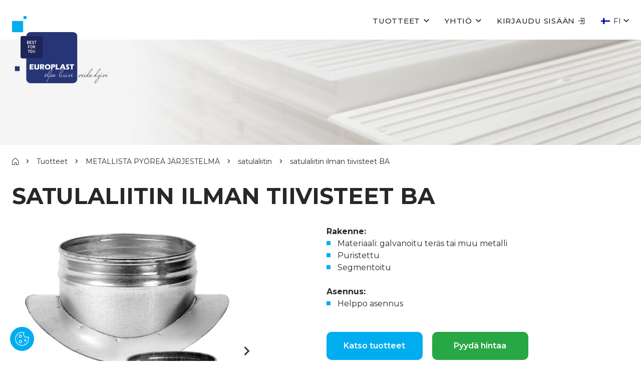

--- FILE ---
content_type: text/html; charset=UTF-8
request_url: https://europlast.lv/fi/products/category/satulaliitin-ilman-tiivisteet-ba
body_size: 176181
content:
<!doctype html>
<html lang="fi">
    <head>
	    <meta charset="UTF-8">
	    <meta name="format-detection" content="telephone=no">
	    <meta http-equiv="X-UA-Compatible" content="IE=edge,chrome=1">
	    <meta name="viewport" content="width=device-width, initial-scale=1, maximum-scale=1">
        <meta name="csrf-token" content="xKhiHgI2iCL2KqBhGJ2oHVyMGtNRZSWBxo2JcSuj" />

        <title>satulaliitin ilman tiivisteet BA</title>
        <meta name="description" content="">
        <meta property="og:description" content="">
        <meta name="facebook-domain-verification" content="kewi4mbz8xintuzu40i1wsslcfglt2" />

	    <link rel="profile" href="https://gmpg.org/xfn/11">

                    <link rel="alternate" href="https://europlast.lv/lv" hreflang="lv" />
                    <link rel="alternate" href="https://europlast.lv/en" hreflang="en" />
                    <link rel="alternate" href="https://europlast.lv/ru" hreflang="ru" />
                    <link rel="alternate" href="https://europlast.lv/ee" hreflang="ee" />
                    <link rel="alternate" href="https://europlast.lv/lt" hreflang="lt" />
                    <link rel="alternate" href="https://europlast.lv/fi" hreflang="fi" />
                    <link rel="alternate" href="https://europlast.lv/pl" hreflang="pl" />
                    <link rel="alternate" href="https://europlast.lv/de" hreflang="de" />
                    <link rel="alternate" href="https://europlast.lv/se" hreflang="se" />
                    <link rel="alternate" href="https://europlast.lv/fr" hreflang="fr" />
                    <link rel="alternate" href="https://europlast.lv/it" hreflang="it" />
                    <link rel="alternate" href="https://europlast.lv/es" hreflang="es" />
        
        <link
            rel="preload"
            href="https://fonts.googleapis.com/css2?family=Montserrat:wght@400;500;600;700&display=swap"
            as="style"
            onload="this.onload=null;this.rel='stylesheet'"
        />
        <noscript>
            <link
                href="https://fonts.googleapis.com/css2?family=Montserrat:wght@400;500;600;700&display=swap"
                rel="stylesheet"
                type="text/css"
            />
        </noscript>

        <!-- Google Tag Manager -->

        <script>(function(w,d,s,l,i){w[l]=w[l]||[];w[l].push({'gtm.start':

        new Date().getTime(),event:'gtm.js'});var f=d.getElementsByTagName(s)[0],

        j=d.createElement(s),dl=l!='dataLayer'?'&l='+l:'';j.async=true;j.src=

        'https://www.googletagmanager.com/gtm.js?id='+i+dl;f.parentNode.insertBefore(j,f);

        })(window,document,'script','dataLayer','GTM-PJMM59NK');</script>

        <!-- End Google Tag Manager -->

        <!-- / Google Fonts -->

        <!-- Favicon -->
        <link rel="icon" href="https://europlast.lv/fav-32x32.png" sizes="32x32" type="image/x-icon">
        <link rel="icon" href="https://europlast.lv/fav-192x192.png" sizes="192x192" type="image/x-icon">
        <link rel="apple-touch-icon" href="https://europlast.lv/fav-180x180.png" type="image/x-icon">
        <meta name="msapplication-TileImage" content="https://europlast.lv/fav-270x270.png">
        <!-- / Favicon -->

        <link rel="stylesheet" href="https://cdn.jsdelivr.net/gh/orestbida/cookieconsent@3.0.0/dist/cookieconsent.css">
        <link rel="stylesheet" href="https://europlast.lv/assets/app.css?v10">

        <!-- Outdated browser notification -->
        <!--[if IE]>
            <link rel="stylesheet" type="text/css" href="/assets/vendor/theme/outdated-browser.css" />
        <![endif]-->

        <style>
            @import  url(https://europlast.lv/assets/vendor/theme/outdated-browser.css ) all and (-ms-high-contrast: none), (-ms-high-contrast: active);
        </style>

        <script>
            if ( /MSIE \d|Trident.*rv:/.test( navigator.userAgent ) ) {
                document.write( '<script src="https://europlast.lv/assets/vendor/theme/outdated-browser.js"><\/script>' );
            }
        </script>
        <!-- / Outdated browser notification -->

        <meta name="google-site-verification" content="qTAR3hfXF6sokHFXcWIKm0vhuzjPYfC8sxcMpNXpg80" />
	</head>
	<body class="no-header-image">
        <!-- Google Tag Manager (noscript) -->

<noscript><iframe src="https://www.googletagmanager.com/ns.html?id=GTM-PJMM59NK"

height="0" width="0" style="display:none;visibility:hidden"></iframe></noscript>

<!-- End Google Tag Manager (noscript) -->
        		<div class="site-wrap">
            <header class="site-header">
                <div class="lang-picker d-none d-md-block">
                    <div class="container flex align-items-center justify-content-center">
                                                                                                                                                            <a class="lang-picker__item lang-switch__item fflag lang-switch__item--lg fflag-LV " href="https://europlast.lv/lv/products/category/sedli-bez-gumijam-ba" hreflang="LV">LV</a>
                                                                                                                                                                                                        <a class="lang-picker__item lang-switch__item fflag lang-switch__item--lg fflag-GB " href="https://europlast.lv/en/products/category/saddles-without-gaskets-ba" hreflang="EN">EN</a>
                                                                                                                                                                                                        <a class="lang-picker__item lang-switch__item fflag lang-switch__item--lg fflag-RU " href="https://europlast.lv/ru/products/category/sedla-bez-rezinok-ba" hreflang="RU">RU</a>
                                                                                                                                                                                                        <a class="lang-picker__item lang-switch__item fflag lang-switch__item--lg fflag-EE " href="https://europlast.lv/ee/products/category/sadulad-ilma-tihendita-ba" hreflang="EE">EE</a>
                                                                                                                                                                                                        <a class="lang-picker__item lang-switch__item fflag lang-switch__item--lg fflag-LT " href="https://europlast.lv/lt/products/category/balnai-be-tarpini-ba" hreflang="LT">LT</a>
                                                                                                                                                                                                        <a class="lang-picker__item lang-switch__item fflag lang-switch__item--lg fflag-FI " href="https://europlast.lv/fi/products/category/satulaliitin-ilman-tiivisteet-ba" hreflang="FI">FI</a>
                                                                                                                                                                                                        <a class="lang-picker__item lang-switch__item fflag lang-switch__item--lg fflag-PL " href="https://europlast.lv/pl/products/category/siodeka-bez-uszczelniaczy-ba" hreflang="PL">PL</a>
                                                                                                                                                                                                        <a class="lang-picker__item lang-switch__item fflag lang-switch__item--lg fflag-DE " href="https://europlast.lv/de/products/category/sttel-ohne-lippendichtungen-ba" hreflang="DE">DE</a>
                                                                                                                                                                                                        <a class="lang-picker__item lang-switch__item fflag lang-switch__item--lg fflag-SE " href="https://europlast.lv/se/products/category/sadlar-utan-packningar-ba" hreflang="SE">SE</a>
                                                                                                                                                                                                        <a class="lang-picker__item lang-switch__item fflag lang-switch__item--lg fflag-FR " href="https://europlast.lv/fr/products/category/piquages-express-sans-caoutchoucs-ba" hreflang="FR">FR</a>
                                                                                                                                                                                                        <a class="lang-picker__item lang-switch__item fflag lang-switch__item--lg fflag-IT " href="https://europlast.lv/it/products/category/manicottos-a-sellas-senza-gomme-ba" hreflang="IT">IT</a>
                                                                                                                                                                                                        <a class="lang-picker__item lang-switch__item fflag lang-switch__item--lg fflag-ES " href="https://europlast.lv/es/products/category/injertos-escuadra-sin-gomas-ba" hreflang="ES">ES</a>
                                                                                                  
                                      
                    </div>
                </div>

                <div class="site-header__inner container h-relative flex justify-content-end">
                    <a class="site-logo" href="/">
                        <img src="https://europlast.lv/uploads/logo.svg" alt="Europlast" width="192" height="133">
                    </a>

                    <a class="site-logo-alt" href="/">
                        <img class="site-logo-alt__dark lazy" data-src="https://europlast.lv/uploads/logo-small.svg" alt="Europlast" width="192" height="46">
                        <img class="site-logo-alt__light lazy d-md-none" data-src="https://europlast.lv/uploads/logo-small-light.svg" alt="Europlast" width="192" height="46">
                    </a>

                    <div class="main-menu flex align-items-lg-center align-items-md-end align-items-start">
                        <nav class="nav-main order-2 order-md-1">
                            <ul class="flex">
                                <li class="nav-main__item--level-0 nav-main__item--has-sub-menu">
                                    <a class="nav-main__link--level-0" href="https://europlast.lv/fi/products">
                                        Tuotteet
                                        <div class="nav-main__indicator--level-0 js-toggle-sub-menu"></div>
                                    </a>

                                    <ul class="nav-main__sub-menu nav-main__sub-menu--level-1">         
                                                
                                                
                                                               
                                        <li class="nav-main__item--level-1 nav-main__item--has-sub-menu">
                                            <a class="nav-main__link--level-1" href="https://europlast.lv/fi/products/category/rekuperaattorit-ja-ilmanvaihtolaitteet">REKUPERAATTORIT JA ILMANVAIHTOLAITTEET                                        
                                                
                                                                                            
                                                <div class="nav-main__indicator--level-1 js-toggle-sub-menu">
                                                    <span class="ic ic-caret-down"></span>
                                                </div>
                                                                                            </a>

                                              
                                            <ul class="nav-main__sub-menu nav-main__sub-menu--level-2">
                                                 
                                                      
                                                    <li>
                                                        <a class="nav-main__link--level-2" href="https://europlast.lv/fi/products/category/huonekohtainen-ilmanvaihto">seinään ilmanvaihtokoneet E-EXTRA series EER</a>
                                                    </li>                                                
                                                 
                                                      
                                                    <li>
                                                        <a class="nav-main__link--level-2" href="https://europlast.lv/fi/products/category/ilmanvaihto-kit-termostaatilla-spkt">ilmanvaihto kit termostaatilla SPKT</a>
                                                    </li>                                                
                                                                                            </ul>
                                                                                    </li>
                                                
                                                               
                                        <li class="nav-main__item--level-1 nav-main__item--has-sub-menu">
                                            <a class="nav-main__link--level-1" href="https://europlast.lv/fi/products/category/puhaltimet">ASUNTOJEN TUULETTIMET                                        
                                                
                                                                                            
                                                <div class="nav-main__indicator--level-1 js-toggle-sub-menu">
                                                    <span class="ic ic-caret-down"></span>
                                                </div>
                                                                                            </a>

                                              
                                            <ul class="nav-main__sub-menu nav-main__sub-menu--level-2">
                                                 
                                                      
                                                    <li>
                                                        <a class="nav-main__link--level-2" href="https://europlast.lv/fi/products/category/shktuulettimet-e-extra-series-ea">sähkötuulettimet E-EXTRA series EA</a>
                                                    </li>                                                
                                                 
                                                      
                                                    <li>
                                                        <a class="nav-main__link--level-2" href="https://europlast.lv/fi/products/category/shktuulettimet-e-extra-series-eat">sähkötuulettimet E-EXTRA series EAT</a>
                                                    </li>                                                
                                                 
                                                      
                                                    <li>
                                                        <a class="nav-main__link--level-2" href="https://europlast.lv/fi/products/category/sahkotuulettimet-e-extra-series-ee">sähkötuulettimet E-EXTRA series EE</a>
                                                    </li>                                                
                                                 
                                                      
                                                    <li>
                                                        <a class="nav-main__link--level-2" href="https://europlast.lv/fi/products/category/shktuulettimet-e-extra-series-eet">sähkötuulettimet E-EXTRA series EET</a>
                                                    </li>                                                
                                                 
                                                      
                                                    <li>
                                                        <a class="nav-main__link--level-2" href="https://europlast.lv/fi/products/category/kanavatuulettimet-e-extra-series-ek">kanavatuulettimet E-EXTRA series EK</a>
                                                    </li>                                                
                                                 
                                                      
                                                    <li>
                                                        <a class="nav-main__link--level-2" href="https://europlast.lv/fi/products/category/vaimennin-e-extra-eev">vaimennin E-EXTRA EEV</a>
                                                    </li>                                                
                                                 
                                                      
                                                    <li>
                                                        <a class="nav-main__link--level-2" href="https://europlast.lv/fi/products/category/shktuulettimet-a6">sähkötuulettimet A6</a>
                                                    </li>                                                
                                                 
                                                     
                                                                                                </ul>
                                                                                    </li>
                                                
                                                               
                                        <li class="nav-main__item--level-1 nav-main__item--has-sub-menu">
                                            <a class="nav-main__link--level-1" href="https://europlast.lv/fi/products/category/teollisuus-tuulettimet">TEOLLISUUS TUULETTIMET                                        
                                                
                                                                                            
                                                <div class="nav-main__indicator--level-1 js-toggle-sub-menu">
                                                    <span class="ic ic-caret-down"></span>
                                                </div>
                                                                                            </a>

                                              
                                            <ul class="nav-main__sub-menu nav-main__sub-menu--level-2">
                                                 
                                                      
                                                    <li>
                                                        <a class="nav-main__link--level-2" href="https://europlast.lv/fi/products/category/korkeapaineiset-kanavatuulettimet-akm">korkeapaineiset kanavatuulettimet AKM</a>
                                                    </li>                                                
                                                 
                                                      
                                                    <li>
                                                        <a class="nav-main__link--level-2" href="https://europlast.lv/fi/products/category/matalapaineiset-neli-seinn-tuuletttimet-zsmk">matalapaineiset neliö seinään tuuletttimet ZSMK</a>
                                                    </li>                                                
                                                 
                                                      
                                                    <li>
                                                        <a class="nav-main__link--level-2" href="https://europlast.lv/fi/products/category/matalapaineiset-kanavatuulettimet-zkm">matalapaineiset kanavatuulettimet ZKM</a>
                                                    </li>                                                
                                                                                            </ul>
                                                                                    </li>
                                                
                                                
                                                               
                                        <li class="nav-main__item--level-1 nav-main__item--has-sub-menu">
                                            <a class="nav-main__link--level-1" href="https://europlast.lv/fi/products/category/luonnollinen-ilmanvaihto-jrjestelmt">LUONNOLLINEN ILMANVAIHTO JÄRJESTELMÄT                                        
                                                
                                                                                            
                                                <div class="nav-main__indicator--level-1 js-toggle-sub-menu">
                                                    <span class="ic ic-caret-down"></span>
                                                </div>
                                                                                            </a>

                                              
                                            <ul class="nav-main__sub-menu nav-main__sub-menu--level-2">
                                                 
                                                      
                                                    <li>
                                                        <a class="nav-main__link--level-2" href="https://europlast.lv/fi/products/category/sein-muoviset-sarjat-spk">seinä muoviset sarjat SPK</a>
                                                    </li>                                                
                                                 
                                                      
                                                    <li>
                                                        <a class="nav-main__link--level-2" href="https://europlast.lv/fi/products/category/raitisilmaventtiili-spk2">sarja, tuloventtiili jossa äänieristys SPK2</a>
                                                    </li>                                                
                                                 
                                                      
                                                    <li>
                                                        <a class="nav-main__link--level-2" href="https://europlast.lv/fi/products/category/sarja-tuloventtiili-jossa-nieristys-metalli-smk2">sarja, tuloventtiili, jossa äänieristys, metalli SMK2</a>
                                                    </li>                                                
                                                 
                                                      
                                                    <li>
                                                        <a class="nav-main__link--level-2" href="https://europlast.lv/fi/products/category/sarja-tuloventtiili-jossa-nieristys-metalli-smk3">sarja, tuloventtiili, jossa äänieristys, metalli SMK3</a>
                                                    </li>                                                
                                                 
                                                      
                                                    <li>
                                                        <a class="nav-main__link--level-2" href="https://europlast.lv/fi/products/category/sein-muoviset-sarjat-spk3">seinä muoviset sarjat SPK3</a>
                                                    </li>                                                
                                                 
                                                      
                                                    <li>
                                                        <a class="nav-main__link--level-2" href="https://europlast.lv/fi/products/category/sein-muoviset-sarjat-spk4">seinä muoviset sarjat SPK4</a>
                                                    </li>                                                
                                                 
                                                     
                                                                                                </ul>
                                                                                    </li>
                                                
                                                               
                                        <li class="nav-main__item--level-1 nav-main__item--has-sub-menu">
                                            <a class="nav-main__link--level-1" href="https://europlast.lv/fi/products/category/muovit-grillet-flanges-adapters">MUOVIT GRILLET, FLANGES, ADAPTERS                                        
                                                
                                                                                            
                                                <div class="nav-main__indicator--level-1 js-toggle-sub-menu">
                                                    <span class="ic ic-caret-down"></span>
                                                </div>
                                                                                            </a>

                                              
                                            <ul class="nav-main__sub-menu nav-main__sub-menu--level-2">
                                                 
                                                      
                                                    <li>
                                                        <a class="nav-main__link--level-2" href="https://europlast.lv/fi/products/category/muoviset-neli-sleikt-n">muoviset neliö- säleiköt N</a>
                                                    </li>                                                
                                                 
                                                      
                                                    <li>
                                                        <a class="nav-main__link--level-2" href="https://europlast.lv/fi/products/category/muoviset-sleikkt-slekaihtimilla-n-z">muoviset säleikköt sälekaihtimilla N-Z</a>
                                                    </li>                                                
                                                 
                                                      
                                                    <li>
                                                        <a class="nav-main__link--level-2" href="https://europlast.lv/fi/products/category/muoviset-ulkosleikt-n-f">muoviset ulkosäleiköt N-F</a>
                                                    </li>                                                
                                                 
                                                      
                                                    <li>
                                                        <a class="nav-main__link--level-2" href="https://europlast.lv/fi/products/category/muoviset-pyret-sleikkt-kattoon-nga">muoviset pyöreät säleikköt kattoon NGA</a>
                                                    </li>                                                
                                                 
                                                      
                                                    <li>
                                                        <a class="nav-main__link--level-2" href="https://europlast.lv/fi/products/category/muoviset-neli-sleikkt-kattoon-n-g">muoviset neliö- säleikköt kattoon N-G</a>
                                                    </li>                                                
                                                 
                                                      
                                                    <li>
                                                        <a class="nav-main__link--level-2" href="https://europlast.lv/fi/products/category/muoviset-suorakaiteen-sleikt-n25-30">muoviset suorakaiteen säleiköt N25-30</a>
                                                    </li>                                                
                                                 
                                                      
                                                    <li>
                                                        <a class="nav-main__link--level-2" href="https://europlast.lv/fi/products/category/muoviritilat-vro">muoviritilät VRØ</a>
                                                    </li>                                                
                                                 
                                                      
                                                    <li>
                                                        <a class="nav-main__link--level-2" href="https://europlast.lv/fi/products/category/muovi-saleikot-vr">muovi säleiköt VR</a>
                                                    </li>                                                
                                                 
                                                      
                                                    <li>
                                                        <a class="nav-main__link--level-2" href="https://europlast.lv/fi/products/category/muoviset-oviritilt-vr459">muoviset oviritilät VR459</a>
                                                    </li>                                                
                                                 
                                                      
                                                    <li>
                                                        <a class="nav-main__link--level-2" href="https://europlast.lv/fi/products/category/muoviset-ristikot-luukku-suodattimella-hybrid">muoviset ristikot - luukku suodattimella HYBRID</a>
                                                    </li>                                                
                                                 
                                                      
                                                    <li>
                                                        <a class="nav-main__link--level-2" href="https://europlast.lv/fi/products/category/muoviset-adapterit-va">muoviset adapterit VA</a>
                                                    </li>                                                
                                                 
                                                      
                                                    <li>
                                                        <a class="nav-main__link--level-2" href="https://europlast.lv/fi/products/category/muoviset-sleikt-adapterit-na">muoviset säleiköt-adapterit NA</a>
                                                    </li>                                                
                                                 
                                                      
                                                    <li>
                                                        <a class="nav-main__link--level-2" href="https://europlast.lv/fi/products/category/muoviset-laipat-vf">muoviset laipat VF</a>
                                                    </li>                                                
                                                 
                                                      
                                                    <li>
                                                        <a class="nav-main__link--level-2" href="https://europlast.lv/fi/products/category/muoviset-supistusliitin-va">muoviset supistusliitin VA</a>
                                                    </li>                                                
                                                                                            </ul>
                                                                                    </li>
                                                
                                                               
                                        <li class="nav-main__item--level-1 nav-main__item--has-sub-menu">
                                            <a class="nav-main__link--level-1" href="https://europlast.lv/fi/products/category/metalliristikot">METALLIRISTIKOT                                        
                                                
                                                                                            
                                                <div class="nav-main__indicator--level-1 js-toggle-sub-menu">
                                                    <span class="ic ic-caret-down"></span>
                                                </div>
                                                                                            </a>

                                              
                                            <ul class="nav-main__sub-menu nav-main__sub-menu--level-2">
                                                 
                                                      
                                                    <li>
                                                        <a class="nav-main__link--level-2" href="https://europlast.lv/fi/products/category/pyorea-saleikkot-metalli">metalli säleiköt MRØ</a>
                                                    </li>                                                
                                                 
                                                      
                                                    <li>
                                                        <a class="nav-main__link--level-2" href="https://europlast.lv/fi/products/category/metalli-sleikt-mr14105-2628">metalli säleiköt MR14105-2628</a>
                                                    </li>                                                
                                                 
                                                      
                                                    <li>
                                                        <a class="nav-main__link--level-2" href="https://europlast.lv/fi/products/category/metalli-sleikt-mr1010-5050">metalli säleiköt MR1010-5050</a>
                                                    </li>                                                
                                                 
                                                      
                                                    <li>
                                                        <a class="nav-main__link--level-2" href="https://europlast.lv/fi/products/category/metalli-sleikt-sdettvt-mr1010r-5050r">metalli säleiköt säädettävät MR1010R-5050R</a>
                                                    </li>                                                
                                                 
                                                      
                                                    <li>
                                                        <a class="nav-main__link--level-2" href="https://europlast.lv/fi/products/category/metalliset-tuuletus-kannet-lnm">metalliset tuuletus kannet LNM</a>
                                                    </li>                                                
                                                 
                                                      
                                                    <li>
                                                        <a class="nav-main__link--level-2" href="https://europlast.lv/fi/products/category/metalliverkot-s%C3%A4leikot-LSM">metalliverkot - säleiköt LSM</a>
                                                    </li>                                                
                                                 
                                                      
                                                    <li>
                                                        <a class="nav-main__link--level-2" href="https://europlast.lv/fi/products/category/pyorea-saleikkot-metalliverkot">metalliverkot - säleiköt LSMØ</a>
                                                    </li>                                                
                                                 
                                                      
                                                    <li>
                                                        <a class="nav-main__link--level-2" href="https://europlast.lv/fi/products/category/metalli-sleikt-industrial-mrf">metalli säleiköt INDUSTRIAL MRF</a>
                                                    </li>                                                
                                                 
                                                      
                                                    <li>
                                                        <a class="nav-main__link--level-2" href="https://europlast.lv/fi/products/category/alumiiniseos-sleikt-mra">alumiiniseos säleiköt MRA</a>
                                                    </li>                                                
                                                 
                                                      
                                                    <li>
                                                        <a class="nav-main__link--level-2" href="https://europlast.lv/fi/products/category/alumiiniset-sleikt-ra">alumiiniset säleiköt RA</a>
                                                    </li>                                                
                                                 
                                                      
                                                    <li>
                                                        <a class="nav-main__link--level-2" href="https://europlast.lv/fi/products/category/takka-sleikt-varten-mrk">takka säleiköt varten MRK</a>
                                                    </li>                                                
                                                                                            </ul>
                                                                                    </li>
                                                
                                                               
                                        <li class="nav-main__item--level-1 nav-main__item--has-sub-menu">
                                            <a class="nav-main__link--level-1" href="https://europlast.lv/fi/products/category/lautasventtiilit">LAUTASVENTTIILIT                                        
                                                
                                                                                            
                                                <div class="nav-main__indicator--level-1 js-toggle-sub-menu">
                                                    <span class="ic ic-caret-down"></span>
                                                </div>
                                                                                            </a>

                                              
                                            <ul class="nav-main__sub-menu nav-main__sub-menu--level-2">
                                                 
                                                      
                                                    <li>
                                                        <a class="nav-main__link--level-2" href="https://europlast.lv/fi/products/category/metalliset-poistoil-lautasventtiilit-dmk">metalliset poistoil lautasventtiilit DMK</a>
                                                    </li>                                                
                                                 
                                                      
                                                    <li>
                                                        <a class="nav-main__link--level-2" href="https://europlast.lv/fi/products/category/metalliset-sytn-lautasventtiilit-dmkp">metalliset syötön lautasventtiilit DMKP</a>
                                                    </li>                                                
                                                 
                                                      
                                                    <li>
                                                        <a class="nav-main__link--level-2" href="https://europlast.lv/fi/products/category/metalliset-universaali-lautasventtiilit-dmt">metalliset universaali lautasventtiilit DMT</a>
                                                    </li>                                                
                                                 
                                                      
                                                    <li>
                                                        <a class="nav-main__link--level-2" href="https://europlast.lv/fi/products/category/metalliset-universaali-lautasventtiilit-dmt-inox">metalliset universaali lautasventtiilit DMT inox</a>
                                                    </li>                                                
                                                 
                                                      
                                                    <li>
                                                        <a class="nav-main__link--level-2" href="https://europlast.lv/fi/products/category/metalliset-poistoil-lautasventtiilit-dm">metalliset poistoil lautasventtiilit DM</a>
                                                    </li>                                                
                                                 
                                                      
                                                    <li>
                                                        <a class="nav-main__link--level-2" href="https://europlast.lv/fi/products/category/metalliset-sytn-lautasventtiilit-dmp">metalliset syötön lautasventtiilit DMP</a>
                                                    </li>                                                
                                                 
                                                      
                                                    <li>
                                                        <a class="nav-main__link--level-2" href="https://europlast.lv/fi/products/category/metalliset-universaali-lautasventtiilit-dm-inox">metalliset universaali lautasventtiilit DM inox</a>
                                                    </li>                                                
                                                 
                                                      
                                                    <li>
                                                        <a class="nav-main__link--level-2" href="https://europlast.lv/fi/products/category/puinen-lautasventtiilit-kd">puinen lautasventtiilit KD</a>
                                                    </li>                                                
                                                 
                                                      
                                                    <li>
                                                        <a class="nav-main__link--level-2" href="https://europlast.lv/fi/products/category/muovi-universaali-lautasventtiilit-A6-LDP">muovi universaali lautasventtiilit A6 LDP</a>
                                                    </li>                                                
                                                 
                                                      
                                                    <li>
                                                        <a class="nav-main__link--level-2" href="https://europlast.lv/fi/products/category/muovi-universaali-lautasventtiilit-vd">muovi universaali lautasventtiilit VD</a>
                                                    </li>                                                
                                                 
                                                      
                                                    <li>
                                                        <a class="nav-main__link--level-2" href="https://europlast.lv/fi/products/category/muovi-lautasventtiilit-jousilla-vda">muovi lautasventtiilit jousilla VDA</a>
                                                    </li>                                                
                                                                                            </ul>
                                                                                    </li>
                                                
                                                               
                                        <li class="nav-main__item--level-1 nav-main__item--has-sub-menu">
                                            <a class="nav-main__link--level-1" href="https://europlast.lv/fi/products/category/muovinen-suorakulmainen-ja-pyre-jrjestelm">MUOVINEN SUORAKULMAINEN JA PYÖREÄ JÄRJESTELMÄ                                        
                                                
                                                                                            
                                                <div class="nav-main__indicator--level-1 js-toggle-sub-menu">
                                                    <span class="ic ic-caret-down"></span>
                                                </div>
                                                                                            </a>

                                              
                                            <ul class="nav-main__sub-menu nav-main__sub-menu--level-2">
                                                 
                                                      
                                                    <li>
                                                        <a class="nav-main__link--level-2" href="https://europlast.lv/fi/products/category/suorakaiteen-muotoinen-110x55mm-pyre-100mm-muovijrjestelm">suorakaiteen muotoinen 110x55mm, pyöreä Ø100mm muovijärjestelmä</a>
                                                    </li>                                                
                                                 
                                                      
                                                    <li>
                                                        <a class="nav-main__link--level-2" href="https://europlast.lv/fi/products/category/suorakaiteen-muotoinen-220x55mm-pyre-125mm-muovijrjestelm">suorakaiteen muotoinen 220x55mm, pyöreä Ø125mm muovijärjestelmä</a>
                                                    </li>                                                
                                                 
                                                      
                                                    <li>
                                                        <a class="nav-main__link--level-2" href="https://europlast.lv/fi/products/category/suorakaiteen-muotoinen-220x90mm-pyre-150mm-muovijrjestelm">suorakaiteen muotoinen 220x90mm, pyöreä Ø150mm muovijärjestelmä</a>
                                                    </li>                                                
                                                                                            </ul>
                                                                                    </li>
                                                
                                                               
                                        <li class="nav-main__item--level-1 nav-main__item--has-sub-menu">
                                            <a class="nav-main__link--level-1" href="https://europlast.lv/fi/products/category/ilmanvaihtokanavat">ILMAKANAVAT                                        
                                                
                                                                                            
                                                <div class="nav-main__indicator--level-1 js-toggle-sub-menu">
                                                    <span class="ic ic-caret-down"></span>
                                                </div>
                                                                                            </a>

                                              
                                            <ul class="nav-main__sub-menu nav-main__sub-menu--level-2">
                                                 
                                                      
                                                    <li>
                                                        <a class="nav-main__link--level-2" href="https://europlast.lv/fi/products/category/alumiiniset-ilmakanavat-g">alumiiniset ilmakanavat G</a>
                                                    </li>                                                
                                                 
                                                      
                                                    <li>
                                                        <a class="nav-main__link--level-2" href="https://europlast.lv/fi/products/category/combyflex-ilmakanavat-fc">combyflex ilmakanavat FC</a>
                                                    </li>                                                
                                                 
                                                      
                                                    <li>
                                                        <a class="nav-main__link--level-2" href="https://europlast.lv/fi/products/category/pvc-flex-ilmakanavat-fv">PVC flex ilmakanavat FV</a>
                                                    </li>                                                
                                                 
                                                      
                                                    <li>
                                                        <a class="nav-main__link--level-2" href="https://europlast.lv/fi/products/category/ruostumattomasta-terksest-valmistetut-ilmakanavat-tg">ruostumattomasta teräksestä valmistetut ilmakanavat TG</a>
                                                    </li>                                                
                                                 
                                                     
                                                      
                                                    <li>
                                                        <a class="nav-main__link--level-2" href="https://europlast.lv/fi/products/category/aluflex-thermo-eristetyt-ilmakanavat-fat">aluflex THERMO eristetyt ilmakanavat FAT</a>
                                                    </li>                                                
                                                 
                                                      
                                                    <li>
                                                        <a class="nav-main__link--level-2" href="https://europlast.lv/fi/products/category/polyflex-ilmakanavat-fp">polyflex ilmakanavat FP</a>
                                                    </li>                                                
                                                                                            </ul>
                                                                                    </li>
                                                
                                                               
                                        <li class="nav-main__item--level-1 nav-main__item--has-sub-menu">
                                            <a class="nav-main__link--level-1" href="https://europlast.lv/fi/products/category/metallinen-py%C3%B6re%C3%A4-j%C3%A4rjestelm%C3%A4">METALLISTA PYÖREÄ JÄRJESTELMÄ                                        
                                                
                                                                                            
                                                <div class="nav-main__indicator--level-1 js-toggle-sub-menu">
                                                    <span class="ic ic-caret-down"></span>
                                                </div>
                                                                                            </a>

                                              
                                            <ul class="nav-main__sub-menu nav-main__sub-menu--level-2">
                                                 
                                                      
                                                    <li>
                                                        <a class="nav-main__link--level-2" href="https://europlast.lv/fi/products/category/kierretyt-ilmakanavat">kierretyt ilmakanavat</a>
                                                    </li>                                                
                                                 
                                                      
                                                    <li>
                                                        <a class="nav-main__link--level-2" href="https://europlast.lv/fi/products/category/kayrat">käyrät</a>
                                                    </li>                                                
                                                 
                                                      
                                                    <li>
                                                        <a class="nav-main__link--level-2" href="https://europlast.lv/fi/products/category/t-haara">T-haara</a>
                                                    </li>                                                
                                                 
                                                      
                                                    <li>
                                                        <a class="nav-main__link--level-2" href="https://europlast.lv/fi/products/category/muuntoliittimet">muuntoliittimet</a>
                                                    </li>                                                
                                                 
                                                      
                                                    <li>
                                                        <a class="nav-main__link--level-2" href="https://europlast.lv/fi/products/category/satulaliitin">satulaliitin</a>
                                                    </li>                                                
                                                 
                                                      
                                                    <li>
                                                        <a class="nav-main__link--level-2" href="https://europlast.lv/fi/products/category/kiinnityslaippa">kiinnityslaippa</a>
                                                    </li>                                                
                                                 
                                                      
                                                    <li>
                                                        <a class="nav-main__link--level-2" href="https://europlast.lv/fi/products/category/liitnnt">liitännät</a>
                                                    </li>                                                
                                                 
                                                      
                                                    <li>
                                                        <a class="nav-main__link--level-2" href="https://europlast.lv/fi/products/category/ptytulpat">päätytulpat</a>
                                                    </li>                                                
                                                 
                                                      
                                                    <li>
                                                        <a class="nav-main__link--level-2" href="https://europlast.lv/fi/products/category/sulkupellit">sulkupellit</a>
                                                    </li>                                                
                                                 
                                                      
                                                    <li>
                                                        <a class="nav-main__link--level-2" href="https://europlast.lv/fi/products/category/metalliset-ilmanvaihto-sovittimet">metalliset ilmanvaihto sovittimet</a>
                                                    </li>                                                
                                                 
                                                      
                                                    <li>
                                                        <a class="nav-main__link--level-2" href="https://europlast.lv/fi/products/category/nenvaimentimet">äänenvaimentimet</a>
                                                    </li>                                                
                                                 
                                                      
                                                    <li>
                                                        <a class="nav-main__link--level-2" href="https://europlast.lv/fi/products/category/sadehattut">sadehattut</a>
                                                    </li>                                                
                                                 
                                                      
                                                    <li>
                                                        <a class="nav-main__link--level-2" href="https://europlast.lv/fi/products/category/saunakanavat-sgv">saunakanavat SGV</a>
                                                    </li>                                                
                                                 
                                                      
                                                    <li>
                                                        <a class="nav-main__link--level-2" href="https://europlast.lv/fi/products/category/joustavat-alumiiniliittimet-gc">joustavat alumiiniliittimet GC</a>
                                                    </li>                                                
                                                 
                                                      
                                                    <li>
                                                        <a class="nav-main__link--level-2" href="https://europlast.lv/fi/products/category/teleskooppiset-kierretyt-ilmakanavat-sdt">teleskooppiset kierretyt ilmakanavat SDT</a>
                                                    </li>                                                
                                                 
                                                      
                                                    <li>
                                                        <a class="nav-main__link--level-2" href="https://europlast.lv/fi/products/category/suodattimet-ja-suodatinelementit">suodattimet ja suodatinelementit</a>
                                                    </li>                                                
                                                 
                                                                                                </ul>
                                                                                    </li>
                                                
                                                               
                                        <li class="nav-main__item--level-1 nav-main__item--has-sub-menu">
                                            <a class="nav-main__link--level-1" href="https://europlast.lv/fi/products/category/isoleeritud-metallist-ummargune-susteem">ERISTETTY METALLISTA PYÖREÄ JÄRJESTELMÄ                                        
                                                
                                                                                            
                                                <div class="nav-main__indicator--level-1 js-toggle-sub-menu">
                                                    <span class="ic ic-caret-down"></span>
                                                </div>
                                                                                            </a>

                                              
                                            <ul class="nav-main__sub-menu nav-main__sub-menu--level-2">
                                                 
                                                      
                                                    <li>
                                                        <a class="nav-main__link--level-2" href="https://europlast.lv/fi/products/category/eristetty-kierretyt-ilmakanavat-IF-SD">eristetty kierretyt ilmakanavat IF-SD</a>
                                                    </li>                                                
                                                 
                                                      
                                                    <li>
                                                        <a class="nav-main__link--level-2" href="https://europlast.lv/fi/products/category/eristetty-kayrat-kanssa-tiivisteet-IF-BFS90">eristetty käyrät kanssa tiivisteet IF-BFS90°</a>
                                                    </li>                                                
                                                 
                                                      
                                                    <li>
                                                        <a class="nav-main__link--level-2" href="https://europlast.lv/fi/products/category/eristetty-kayrat-kanssa-tiivisteet-IF-BFS45">eristetty käyrät kanssa tiivisteet IF-BFS45°</a>
                                                    </li>                                                
                                                 
                                                      
                                                    <li>
                                                        <a class="nav-main__link--level-2" href="https://europlast.lv/fi/products/category/eristetty-T-haara-kanssa-kumien-IF-TCPS">eristetty T-haara kanssa kumien IF-TCPS</a>
                                                    </li>                                                
                                                 
                                                      
                                                    <li>
                                                        <a class="nav-main__link--level-2" href="https://europlast.lv/fi/products/category/eristetty-muuntoliittimet-keskeinen-kanssa-tiivisteet-IF-RCLS">eristetty muuntoliittimet keskeinen kanssa tiivisteet IF-RCLS</a>
                                                    </li>                                                
                                                 
                                                      
                                                    <li>
                                                        <a class="nav-main__link--level-2" href="https://europlast.lv/fi/products/category/eristetty-liitannat-kanssa-tiivisteet-IF-NPS">eristetty liitännät kanssa tiivisteet IF-NPS</a>
                                                    </li>                                                
                                                 
                                                      
                                                    <li>
                                                        <a class="nav-main__link--level-2" href="https://europlast.lv/fi/products/category/eristetty-ulkoinen-liitinyhde-osalle-IF-NF">eristetty ulkoinen liitinyhde osalle IF-NF</a>
                                                    </li>                                                
                                                 
                                                      
                                                    <li>
                                                        <a class="nav-main__link--level-2" href="https://europlast.lv/fi/products/category/eristetty-paatytulpat-kanssa-tiivisteet-IF-ESS">eristetty päätytulpat kanssa tiivisteet IF-ESS</a>
                                                    </li>                                                
                                                 
                                                      
                                                    <li>
                                                        <a class="nav-main__link--level-2" href="https://europlast.lv/fi/products/category/eristavat-tiivisteet-liitoksille-IF-U">eristävät tiivisteet liitoksille IF-U</a>
                                                    </li>                                                
                                                 
                                                      
                                                    <li>
                                                        <a class="nav-main__link--level-2" href="https://europlast.lv/fi/products/category/eristavat-teipit-IF-LI">eristävät teipit IF-LI</a>
                                                    </li>                                                
                                                                                            </ul>
                                                                                    </li>
                                                
                                                               
                                        <li class="nav-main__item--level-1 nav-main__item--has-sub-menu">
                                            <a class="nav-main__link--level-1" href="https://europlast.lv/fi/products/category/tarkastusluukut">TARKASTUSLUUKUT                                        
                                                
                                                                                            
                                                <div class="nav-main__indicator--level-1 js-toggle-sub-menu">
                                                    <span class="ic ic-caret-down"></span>
                                                </div>
                                                                                            </a>

                                              
                                            <ul class="nav-main__sub-menu nav-main__sub-menu--level-2">
                                                 
                                                      
                                                    <li>
                                                        <a class="nav-main__link--level-2" href="https://europlast.lv/fi/products/category/tarkastusluukut-rl">tarkastusluukut RL</a>
                                                    </li>                                                
                                                 
                                                      
                                                    <li>
                                                        <a class="nav-main__link--level-2" href="https://europlast.lv/fi/products/category/tarkastusluukut-rla">tarkastusluukut RLA</a>
                                                    </li>                                                
                                                 
                                                      
                                                    <li>
                                                        <a class="nav-main__link--level-2" href="https://europlast.lv/fi/products/category/tarkastusluukut-rlm">tarkastusluukut RLM</a>
                                                    </li>                                                
                                                 
                                                      
                                                    <li>
                                                        <a class="nav-main__link--level-2" href="https://europlast.lv/fi/products/category/tarkastusluukut-rlma">tarkastusluukut RLMA</a>
                                                    </li>                                                
                                                 
                                                      
                                                    <li>
                                                        <a class="nav-main__link--level-2" href="https://europlast.lv/fi/products/category/tarkastusluukut-click-rlmp">tarkastusluukut CLICK RLMP</a>
                                                    </li>                                                
                                                 
                                                      
                                                    <li>
                                                        <a class="nav-main__link--level-2" href="https://europlast.lv/fi/products/category/tarkastusluukut-kipsilevyjen-rlr">tarkastusluukut kipsilevyjen RLR</a>
                                                    </li>                                                
                                                 
                                                      
                                                    <li>
                                                        <a class="nav-main__link--level-2" href="https://europlast.lv/fi/products/category/muoviset-luukut-pl">muoviset luukut PL</a>
                                                    </li>                                                
                                                 
                                                      
                                                    <li>
                                                        <a class="nav-main__link--level-2" href="https://europlast.lv/fi/products/category/tarkastusluukut-tiiliseinn-mdu">tarkastusluukut tiiliseinään MDU</a>
                                                    </li>                                                
                                                 
                                                      
                                                    <li>
                                                        <a class="nav-main__link--level-2" href="https://europlast.lv/fi/products/category/metal-monik%C3%A4ytt%C3%B6inen%20laatta%20RLP">metal monikäyttöinen laatta RLP</a>
                                                    </li>                                                
                                                                                            </ul>
                                                                                    </li>
                                                
                                                               
                                        <li class="nav-main__item--level-1">
                                            <a class="nav-main__link--level-1" href="https://europlast.lv/fi/products/category/suodattimet">SUODATTIMET                                        
                                                
                                                                                            </a>

                                                                                    </li>
                                                
                                                               
                                        <li class="nav-main__item--level-1 nav-main__item--has-sub-menu">
                                            <a class="nav-main__link--level-1" href="https://europlast.lv/fi/products/category/eristys-tuotteet">ERISTYS TUOTTEET                                        
                                                
                                                                                            
                                                <div class="nav-main__indicator--level-1 js-toggle-sub-menu">
                                                    <span class="ic ic-caret-down"></span>
                                                </div>
                                                                                            </a>

                                              
                                            <ul class="nav-main__sub-menu nav-main__sub-menu--level-2">
                                                 
                                                      
                                                    <li>
                                                        <a class="nav-main__link--level-2" href="https://europlast.lv/fi/products/category/eristekourut-ic">eristekourut IC</a>
                                                    </li>                                                
                                                 
                                                      
                                                    <li>
                                                        <a class="nav-main__link--level-2" href="https://europlast.lv/fi/products/category/eristvt-ulkoseinn-jatke-iap">eristävät ulkoseinän jatke IAP</a>
                                                    </li>                                                
                                                                                            </ul>
                                                                                    </li>
                                                
                                                               
                                        <li class="nav-main__item--level-1 nav-main__item--has-sub-menu">
                                            <a class="nav-main__link--level-1" href="https://europlast.lv/fi/products/category/nopeudens%C3%A4%C3%A4timet-ja-termostaatit">SÄHKÖTARVIKKEET                                        
                                                
                                                                                            
                                                <div class="nav-main__indicator--level-1 js-toggle-sub-menu">
                                                    <span class="ic ic-caret-down"></span>
                                                </div>
                                                                                            </a>

                                              
                                            <ul class="nav-main__sub-menu nav-main__sub-menu--level-2">
                                                 
                                                      
                                                    <li>
                                                        <a class="nav-main__link--level-2" href="https://europlast.lv/fi/products/category/nopeudenstimet-ar-arz">nopeudensäätimet AR; ARZ</a>
                                                    </li>                                                
                                                 
                                                      
                                                    <li>
                                                        <a class="nav-main__link--level-2" href="https://europlast.lv/fi/products/category/termostaatit-tsmv">termostaatit TSMV</a>
                                                    </li>                                                
                                                                                            </ul>
                                                                                    </li>
                                                
                                                               
                                        <li class="nav-main__item--level-1 nav-main__item--has-sub-menu">
                                            <a class="nav-main__link--level-1" href="https://europlast.lv/fi/products/category/lisavarusteet">LISÄVARUSTEET                                        
                                                
                                                                                            
                                                <div class="nav-main__indicator--level-1 js-toggle-sub-menu">
                                                    <span class="ic ic-caret-down"></span>
                                                </div>
                                                                                            </a>

                                              
                                            <ul class="nav-main__sub-menu nav-main__sub-menu--level-2">
                                                 
                                                      
                                                    <li>
                                                        <a class="nav-main__link--level-2" href="https://europlast.lv/fi/products/category/kiinnittimet-sbou">kiinnittimet SBOU</a>
                                                    </li>                                                
                                                 
                                                      
                                                    <li>
                                                        <a class="nav-main__link--level-2" href="https://europlast.lv/fi/products/category/kiinnittimet-sbo">kiinnittimet SBO</a>
                                                    </li>                                                
                                                 
                                                      
                                                    <li>
                                                        <a class="nav-main__link--level-2" href="https://europlast.lv/fi/products/category/metalliset-kiinnikkeet-qip">metalliset kiinnikkeet QIP</a>
                                                    </li>                                                
                                                 
                                                      
                                                    <li>
                                                        <a class="nav-main__link--level-2" href="https://europlast.lv/fi/products/category/liimanauhat">liimanauhat</a>
                                                    </li>                                                
                                                 
                                                      
                                                    <li>
                                                        <a class="nav-main__link--level-2" href="https://europlast.lv/fi/products/category/kiinnityspidikkeet-msv">kiinnityspidikkeet MSV</a>
                                                    </li>                                                
                                                 
                                                      
                                                    <li>
                                                        <a class="nav-main__link--level-2" href="https://europlast.lv/fi/products/category/kumi-u">kumi U</a>
                                                    </li>                                                
                                                 
                                                      
                                                    <li>
                                                        <a class="nav-main__link--level-2" href="https://europlast.lv/fi/products/category/muovikorkit-sdv">muovikorkit SDV</a>
                                                    </li>                                                
                                                                                            </ul>
                                                                                    </li>
                                                                            </ul>
                                </li>

                                
                                                                                                            <li class="nav-main__item--level-0 nav-main__item--has-sub-menu nav-main__item--is-last">
                                            <a class="nav-main__link--level-0" href="https://europlast.lv/fi/about">
                                                Yhtiö                                                                                                <div class="nav-main__indicator--level-0 js-toggle-sub-menu"></div>
                                                                                            </a>

                                                                                        <ul class="nav-main__sub-menu nav-main__sub-menu--level-1">
                                                                                                <li class="">
                                                    <a class="nav-main__link--level-1" href="https://europlast.lv/fi/about">
                                                        Yhtiö
                                                                                                            </a>

                                                                                                    </li>     
                                                                                                <li class="">
                                                    <a class="nav-main__link--level-1" href="https://europlast.lv/fi/b2b/subcontract">
                                                        Erikoistuotteiden valmistus
                                                                                                            </a>

                                                                                                    </li>     
                                                                                                <li class="">
                                                    <a class="nav-main__link--level-1" href="https://europlast.lv/fi/about/contacts">
                                                        Yhteystiedot
                                                                                                            </a>

                                                                                                    </li>     
                                                                                                <li class="nav-main__item--level-1 nav-main__item--has-sub-menu">
                                                    <a class="nav-main__link--level-1" href="https://europlast.lv/fi/kestavan-kehityksen-raportti">
                                                        KESTÄVÄN KEHITYKSEN RAPORTTI
                                                                                                    
                                                            <div class="nav-main__indicator--level-1 js-toggle-sub-menu">
                                                                <span class="ic ic-caret-down"></span>
                                                            </div>
                                                                                                            </a>

                                                      
                                                    <ul class="nav-main__sub-menu nav-main__sub-menu--level-2 company-menu-item">
                                                         
                                                            <li>
                                                                <a class="nav-main__link--level-2" href="https://europlast.lv/fi/kestavan-kehityksen-raportti">KESTÄVÄN KEHITYKSEN RAPORTTI (ESG)</a>
                                                            </li>                                                
                                                         
                                                            <li>
                                                                <a class="nav-main__link--level-2" href="https://europlast.lv/fi/epd-fi">YMPÄRISTÖTUOTESELOSTE (EPD)</a>
                                                            </li>                                                
                                                                                                            </ul>
                                                                                                    </li>     
                                                                                           
                                            </ul>
                                                                                    </li>
                                                                                                </ul>
                        </nav>

                        <div class="tools flex align-items-md-center align-items-start order-1 order-md-2">
                                <div class="user-actions">
                                                                    <a class="user-actions__link user-actions__login" href="https://europlast.lv/fi/login">
                                        Kirjaudu sisään

                                        <span class="user-actions__login-icon ic ic-login"></span>
                                    </a>
                                                            </div>

                            <div class="lang-switch js-lang-switch">
                                <div class="lang-switch__item fflag fflag-FI lang-switch__item--has-caret">fi</div>
                            </div>

                            <div class="lang-picker lang-picker--mobile d-md-none">
                                <div class="container flex align-items-center justify-content-start">
                                                                            <a class="lang-picker__item lang-switch__item lang-switch__item--lg fflag fflag-LV " href="https://europlast.lv/lv" hreflang="LV">LV</a>
                                                                            <a class="lang-picker__item lang-switch__item lang-switch__item--lg fflag fflag-GB " href="https://europlast.lv/en" hreflang="EN">EN</a>
                                                                            <a class="lang-picker__item lang-switch__item lang-switch__item--lg fflag fflag-RU " href="https://europlast.lv/ru" hreflang="RU">RU</a>
                                                                            <a class="lang-picker__item lang-switch__item lang-switch__item--lg fflag fflag-EE " href="https://europlast.lv/ee" hreflang="EE">EE</a>
                                                                            <a class="lang-picker__item lang-switch__item lang-switch__item--lg fflag fflag-LT " href="https://europlast.lv/lt" hreflang="LT">LT</a>
                                                                            <a class="lang-picker__item lang-switch__item lang-switch__item--lg fflag fflag-FI " href="https://europlast.lv/fi" hreflang="FI">FI</a>
                                                                            <a class="lang-picker__item lang-switch__item lang-switch__item--lg fflag fflag-PL " href="https://europlast.lv/pl" hreflang="PL">PL</a>
                                                                            <a class="lang-picker__item lang-switch__item lang-switch__item--lg fflag fflag-DE " href="https://europlast.lv/de" hreflang="DE">DE</a>
                                                                            <a class="lang-picker__item lang-switch__item lang-switch__item--lg fflag fflag-SE " href="https://europlast.lv/se" hreflang="SE">SE</a>
                                                                            <a class="lang-picker__item lang-switch__item lang-switch__item--lg fflag fflag-FR " href="https://europlast.lv/fr" hreflang="FR">FR</a>
                                                                            <a class="lang-picker__item lang-switch__item lang-switch__item--lg fflag fflag-IT " href="https://europlast.lv/it" hreflang="IT">IT</a>
                                                                            <a class="lang-picker__item lang-switch__item lang-switch__item--lg fflag fflag-ES " href="https://europlast.lv/es" hreflang="ES">ES</a>
                                      
                                </div>
                            </div>
                        </div>
                    </div>

                    
                    <button class="burger d-md-none js-burger">
                        <span class="burger__part burger__part--1"></span>
                        <span class="burger__part burger__part--2"></span>
                        <span class="burger__part burger__part--3"></span>
                    </button>
                </div>

                            </header>

            <div class="site-content">
            

<div class="intro-image h-relative h-bg-cover h-mgb--m" style="background-image: url(https://europlast.lv/storage/images/cms_products_title_image.jpg);"></div>

<div class="breadcrumbs p-small h-mgb--l">
    <div class="container flex align-items-center">
        <a class="breadcrumbs__item breadcrumbs__item--home ic ic-home" href="/"></a>

        <span class="breadcrumbs__item breadcrumbs__item--sep ic ic-caret-right"></span>

                                                <a class="breadcrumbs__item" href="https://europlast.lv/fi/products">Tuotteet</a>

                    <span class="breadcrumbs__item breadcrumbs__item--sep ic ic-caret-right"></span>
                                                                <a class="breadcrumbs__item" href="https://europlast.lv/fi/products/category/metallinen-py%C3%B6re%C3%A4-j%C3%A4rjestelm%C3%A4">METALLISTA PYÖREÄ JÄRJESTELMÄ</a>

                    <span class="breadcrumbs__item breadcrumbs__item--sep ic ic-caret-right"></span>
                                                                <a class="breadcrumbs__item" href="https://europlast.lv/fi/products/category/saddles">satulaliitin</a>

                    <span class="breadcrumbs__item breadcrumbs__item--sep ic ic-caret-right"></span>
                                                                <span class="breadcrumbs__item">satulaliitin ilman tiivisteet BA</span>
                                </div>
</div>

<section class="container">
    <!-- Title -->
    <h1 class="h1 uppercase normalcase--md h-mgb--l">satulaliitin ilman tiivisteet BA</h1>
    <!-- / Title -->

    <div class="product-intro row h-mgb--xl">
                <!-- Slider -->
        
        <div class="product-carousel col-lg-5 col-md-10 h-mgb-md--xl">
            <div class="carousel carousel--w-thumbs carousel--can-zoom js-carousel">
                <div class="carousel__main h-relative">
                                                                <ul class="slides">
                                                                                                                <li>
                                    <img src="https://europlast.lv//storage/groups/images/500_/group_main_image000000346571737709235.jpg" alt="Gallery">
                            </li>
                                                                                                                <li>
                                    <img src="https://europlast.lv/storage/groups/repeater/group_gallery[gallery_image]000000346570.jpg" alt="Gallery">
                            </li>
                                                                                                                <li>
                                    <img src="https://europlast.lv/storage/groups/repeater/group_gallery[gallery_image]000000346571.jpg" alt="Gallery">
                            </li>
                                                                                </ul>
                                        </div>
            </div>
        </div>
        <!-- /Slider -->

        <!-- Info -->
        <div class="col-lg-6 offset-lg-1">

           <p><strong>Rakenne:</strong></p>
<ul class="styled">
<li>Materiaali: galvanoitu ter&auml;s tai muu metalli</li>
<li>Puristettu</li>
<li>Segmentoitu</li>
</ul>
<p>&nbsp;</p>
<p><strong>Asennus:</strong></p>
<ul class="styled">
<li>Helppo asennus</li>
</ul>
<p>&nbsp;</p>
           
            <div class="product-category-options">
                
                <a href="#products-table" id="view-products-btn" class="btn btn--primary btn--192">Katso tuotteet</a>
                
                <a href="#" id="request-product-btn" data-product-id="00000034657" class="btn btn--success btn--outline btn--192">Pyydä hintaa</a>
           </div>
        </div>
        <!-- / Info -->
    </div>

    <!-- Description -->
    <div class="row h-mgb--xl">
        <div class="col-lg-9 editor">
                   </div>
    </div>
    <!-- /Description -->

    <!-- Features -->
        <!-- /Features -->

    <!-- Tabs -->
        <div id="products-table" class="tabs h-mgb--block">
        <div class="tabs__head-wrap">
            <div class="tabs__head flex">
                <button class="tabs__switch h4 js-tab-switch active" data-tab="1">Tuotteet</button>
                <button class="tabs__switch h4 js-tab-switch" data-tab="2">Tekniset ominaisuudet</button>
                <button class="tabs__switch h4 js-tab-switch" data-tab="3">Lataukset</button>
                
                            </div>
        </div>

        <div class="tabs__body">
            <!-- Products -->
            <div class="tabs__tab active" data-tab="1">

                             
                <div class="prod-filters-wrap h-mgb--l">
                    <button class="prod-filters-toggle h6 js-toggle-prod-filters">
                        <span class="prod-filters-toggle__icon ic ic-filter"></span>

                        Suodata ja lajittele
                    </button>

                    <div class="prod-filters">
                        <form id="products-filter-form" data-current-group-id="00000034657" action="https://europlast.lv/fi/products/filter-products" method="POST">
                            <div class="loader"></div>
                            <div class="row justify-content-between align-items-center h-mgb--m">
                                <div class="col-lg-3 col-md-6">
                                    <input class="input" type="text" name="article_number" autocomplete="off" placeholder="Tuotekoodi">
                                </div>

                                <div class="col-auto d-md-block">
                                    <button type="button" id="clear-btn" class="p-small h-c-grey-d">Poista kaikki suodattimet</button>
                                </div>
                            </div>

                            <div class="row">

                                   

                                
                                
                                <div class="col-lg-2 col-md-4 col-6 h-mgb-md--l">
                                    <p class="h6 h-mgb--s">Lajitella jonkun mukaan</p>

                                    <div class="prod-filters-checkbox-group">
                                        <label class="radio">
                                            <input type="radio" autocomplete="off" checked name="sort" value="asc">

                                            <span class="radio__inner">A:sta Z:hen</span>
                                        </label>

                                        <label class="radio">
                                            <input type="radio" autocomplete="off" name="sort" value="desc">

                                            <span class="radio__inner">Z:sta A:hen</span>
                                        </label>
                                    </div>
                                </div>
                            </div>
                        </form>
                    </div>
                </div>

                <div class="filters d-none"></div>

                <div id="prod-table-wrapper" data-add-to-cart-url="https://europlast.lv/fi/add-to-cart-request">
                    <table class="prod-table prod-table--simple h-mgb--heading">
                        <thead>
                            <tr>
                                <th style="min-width: 90px;"></th>
                                <th>Nimi</th>
                                                                                                                            </tr>
                        </thead>
                        <tbody>
                                                            <tr data-id="00000029873">
                                    <td class="td-image">
                                        <a href="https://europlast.lv/storage/products/45478.jpg" data-fancybox>
                                            <img src="https://europlast.lv/storage/products/45478.jpg" alt="BA100-100">
                                            <div class="prod-ean-value">BA100-100</div>
                                        </a>
                                    </td>
                                    <td>
                                        <div>
                                            <div class="prod-table__desc">
                                                satula metalli-, Ø100-Ø100mm ilman kumia, puristettu                                            </div>
                                        </div>
                                    </td>
                                                                        
                                                                                                        </tr>
                                                            <tr data-id="00000031207">
                                    <td class="td-image">
                                        <a href="https://europlast.lv/storage/products/45901.jpg" data-fancybox>
                                            <img src="https://europlast.lv/storage/products/45901.jpg" alt="BA100-80">
                                            <div class="prod-ean-value">BA100-80</div>
                                        </a>
                                    </td>
                                    <td>
                                        <div>
                                            <div class="prod-table__desc">
                                                satula metalli-, Ø100-Ø80mm ilman kumia, puristettu                                            </div>
                                        </div>
                                    </td>
                                                                        
                                                                                                        </tr>
                                                            <tr data-id="00000029882">
                                    <td class="td-image">
                                        <a href="https://europlast.lv/storage/products/45480.jpg" data-fancybox>
                                            <img src="https://europlast.lv/storage/products/45480.jpg" alt="BA125-100">
                                            <div class="prod-ean-value">BA125-100</div>
                                        </a>
                                    </td>
                                    <td>
                                        <div>
                                            <div class="prod-table__desc">
                                                satula metalli-, Ø125-Ø100mm ilman kumia, puristettu                                            </div>
                                        </div>
                                    </td>
                                                                        
                                                                                                        </tr>
                                                            <tr data-id="00000029884">
                                    <td class="td-image">
                                        <a href="https://europlast.lv/storage/products/45481.jpg" data-fancybox>
                                            <img src="https://europlast.lv/storage/products/45481.jpg" alt="BA125-125">
                                            <div class="prod-ean-value">BA125-125</div>
                                        </a>
                                    </td>
                                    <td>
                                        <div>
                                            <div class="prod-table__desc">
                                                satula metalli-, Ø125-Ø125mm ilman kumia, puristettu                                            </div>
                                        </div>
                                    </td>
                                                                        
                                                                                                        </tr>
                                                            <tr data-id="00000033604">
                                    <td class="td-image">
                                        <a href="https://europlast.lv/storage/products/46503.jpg" data-fancybox>
                                            <img src="https://europlast.lv/storage/products/46503.jpg" alt="BA125-80">
                                            <div class="prod-ean-value">BA125-80</div>
                                        </a>
                                    </td>
                                    <td>
                                        <div>
                                            <div class="prod-table__desc">
                                                satula metalli-, Ø125-Ø80mm ilman kumia                                            </div>
                                        </div>
                                    </td>
                                                                        
                                                                                                        </tr>
                                                            <tr data-id="00000034008">
                                    <td class="td-image">
                                        <a href="https://europlast.lv/storage/products/46699.jpg" data-fancybox>
                                            <img src="https://europlast.lv/storage/products/46699.jpg" alt="BA150-100">
                                            <div class="prod-ean-value">BA150-100</div>
                                        </a>
                                    </td>
                                    <td>
                                        <div>
                                            <div class="prod-table__desc">
                                                satula metalli-, Ø150-Ø100mm ilman kumia                                            </div>
                                        </div>
                                    </td>
                                                                        
                                                                                                        </tr>
                                                            <tr data-id="00000034009">
                                    <td class="td-image">
                                        <a href="https://europlast.lv/storage/products/46700.jpg" data-fancybox>
                                            <img src="https://europlast.lv/storage/products/46700.jpg" alt="BA150-125">
                                            <div class="prod-ean-value">BA150-125</div>
                                        </a>
                                    </td>
                                    <td>
                                        <div>
                                            <div class="prod-table__desc">
                                                satula metalli-, Ø150-Ø125mm ilman kumia                                            </div>
                                        </div>
                                    </td>
                                                                        
                                                                                                        </tr>
                                                            <tr data-id="00000034010">
                                    <td class="td-image">
                                        <a href="https://europlast.lv/storage/products/46701.jpg" data-fancybox>
                                            <img src="https://europlast.lv/storage/products/46701.jpg" alt="BA150-150">
                                            <div class="prod-ean-value">BA150-150</div>
                                        </a>
                                    </td>
                                    <td>
                                        <div>
                                            <div class="prod-table__desc">
                                                satula metalli-, Ø150-Ø150mm ilman kumia                                            </div>
                                        </div>
                                    </td>
                                                                        
                                                                                                        </tr>
                                                            <tr data-id="00000034007">
                                    <td class="td-image">
                                        <a href="https://europlast.lv/storage/products/46698.jpg" data-fancybox>
                                            <img src="https://europlast.lv/storage/products/46698.jpg" alt="BA150-80">
                                            <div class="prod-ean-value">BA150-80</div>
                                        </a>
                                    </td>
                                    <td>
                                        <div>
                                            <div class="prod-table__desc">
                                                satula metalli-, Ø150-Ø80mm ilman kumia                                            </div>
                                        </div>
                                    </td>
                                                                        
                                                                                                        </tr>
                                                            <tr data-id="00000029893">
                                    <td class="td-image">
                                        <a href="https://europlast.lv/storage/products/45482.jpg" data-fancybox>
                                            <img src="https://europlast.lv/storage/products/45482.jpg" alt="BA160-100">
                                            <div class="prod-ean-value">BA160-100</div>
                                        </a>
                                    </td>
                                    <td>
                                        <div>
                                            <div class="prod-table__desc">
                                                satula metalli-, Ø160-Ø100mm ilman kumia, puristettu                                            </div>
                                        </div>
                                    </td>
                                                                        
                                                                                                        </tr>
                                                    </tbody>
                    </table>
                                        <div class="text-center">
                        <button class="btn btn--secondary btn--sm btn--142" 
                        data-category="00000034657" 
                        data-total="45"
                        data-url="https://europlast.lv/fi/products/load-more" 
                        id="load-more-products-btn" 
                        data-limit="10" 
                        data-skip="0">Lataa lisää</button>
                    </div>
                                    </div>
                            </div>
            <!-- / Products -->

            <!-- Technical Specification -->
            <div class="tabs__tab" data-tab="2">
                <div>
<div class="grid-container container">
<div class="grid-row row">
<div class="grid-col col-lg-6">
<p style="text-align: center;"><img title="BA-P_universalais_rasejums.jpg" src="../../../../storage/images/1720433520.jpg" alt="" width="566" height="425" /></p>
</div>
<div class="grid-col col-lg-6">
<p><img title="BA-S_universalais_rasejums.jpg" src="../../../../storage/images/1720433537.jpg" alt="" width="566" height="425" /></p>
</div>
</div>
<div class="grid-row row">
<div class="grid-col col-lg-12">
<p>&nbsp;</p>
</div>
</div>
<div class="grid-row row">
<div class="grid-col col-lg-12">
<table class="table styled-table table--docs-9" style="border-collapse: collapse; width: 98.8267%; height: 959px;" border="1">
<tbody>
<tr style="height: 21px; background-color: #f5f5f5;">
<td style="width: 8.19679%; height: 27px; text-align: center;"><strong>Tyyppi</strong></td>
<td style="width: 8.3783%; height: 27px; text-align: center;">
<p><strong>&Oslash;D</strong></p>
<p><strong>[mm]</strong></p>
</td>
<td style="width: 7.26388%; text-align: center; height: 27px;">
<p><strong>&Oslash;d</strong></p>
<p><strong>[mm]</strong></p>
</td>
<td style="width: 8.89735%; height: 27px; text-align: center;"><strong>l</strong><br /><strong>[mm]</strong></td>
<td style="width: 8.463%; height: 27px; text-align: center;"><strong>m</strong><br /><strong>[kg]</strong></td>
</tr>
<tr style="height: 21px;">
<td style="width: 8.19679%; height: 21px; text-align: center;">BA80-80*</td>
<td style="width: 8.3783%; height: 21px; text-align: center;">80</td>
<td style="width: 7.26388%; text-align: center; height: 21px;">80</td>
<td style="width: 8.89735%; height: 21px; text-align: center;">54</td>
<td style="width: 8.463%; height: 21px; text-align: center;">0,10</td>
</tr>
<tr style="height: 21px;">
<td style="width: 8.19679%; height: 21px; text-align: center;">BA100-80*&nbsp;</td>
<td style="width: 8.3783%; height: 21px; text-align: center;">100</td>
<td style="width: 7.26388%; text-align: center; height: 21px;">80</td>
<td style="width: 8.89735%; height: 21px; text-align: center;">64</td>
<td style="width: 8.463%; height: 21px; text-align: center;">0,11</td>
</tr>
<tr style="height: 21px;">
<td style="width: 8.19679%; height: 14px; text-align: center;">BA100-100*</td>
<td style="width: 8.3783%; height: 14px; text-align: center;">100</td>
<td style="width: 7.26388%; text-align: center; height: 14px;">100</td>
<td style="width: 8.89735%; height: 14px; text-align: center;">71</td>
<td style="width: 8.463%; height: 14px; text-align: center;">0,16</td>
</tr>
<tr style="height: 21px;">
<td style="width: 8.19679%; text-align: center; height: 21px;">BA125-80</td>
<td style="width: 8.3783%; text-align: center; height: 21px;">125</td>
<td style="width: 7.26388%; text-align: center; height: 21px;">80</td>
<td style="width: 8.89735%; text-align: center; height: 21px;">75</td>
<td style="width: 8.463%; text-align: center; height: 21px;">0,08</td>
</tr>
<tr style="height: 21px;">
<td style="width: 8.19679%; text-align: center; height: 21px;">BA125-100*</td>
<td style="width: 8.3783%; text-align: center; height: 21px;">125</td>
<td style="width: 7.26388%; text-align: center; height: 21px;">100</td>
<td style="width: 8.89735%; text-align: center; height: 21px;">79</td>
<td style="width: 8.463%; text-align: center; height: 21px;">0,14</td>
</tr>
<tr style="height: 21px;">
<td style="width: 8.19679%; text-align: center; height: 15px;">BA125-125*</td>
<td style="width: 8.3783%; text-align: center; height: 15px;">125</td>
<td style="width: 7.26388%; text-align: center; height: 15px;">125</td>
<td style="width: 8.89735%; text-align: center; height: 15px;">82</td>
<td style="width: 8.463%; text-align: center; height: 15px;">0,19</td>
</tr>
<tr style="height: 21px;">
<td style="width: 8.19679%; text-align: center; height: 21px;">BA150-80</td>
<td style="width: 8.3783%; text-align: center; height: 21px;">150</td>
<td style="width: 7.26388%; text-align: center; height: 21px;">80</td>
<td style="width: 8.89735%; text-align: center; height: 21px;">85</td>
<td style="width: 8.463%; text-align: center; height: 21px;">0,08</td>
</tr>
<tr style="height: 21px;">
<td style="width: 8.19679%; text-align: center; height: 21px;">BA150-100</td>
<td style="width: 8.3783%; text-align: center; height: 21px;">150</td>
<td style="width: 7.26388%; text-align: center; height: 21px;">100</td>
<td style="width: 8.89735%; text-align: center; height: 21px;">85</td>
<td style="width: 8.463%; text-align: center; height: 21px;">0,10</td>
</tr>
<tr style="height: 21px;">
<td style="width: 8.19679%; text-align: center; height: 21px;">BA150-125</td>
<td style="width: 8.3783%; text-align: center; height: 21px;">150</td>
<td style="width: 7.26388%; text-align: center; height: 21px;">125</td>
<td style="width: 8.89735%; text-align: center; height: 21px;">85</td>
<td style="width: 8.463%; text-align: center; height: 21px;">0,14</td>
</tr>
<tr style="height: 21px;">
<td style="width: 8.19679%; text-align: center; height: 21px;">BA150-150</td>
<td style="width: 8.3783%; text-align: center; height: 21px;">150</td>
<td style="width: 7.26388%; text-align: center; height: 21px;">150</td>
<td style="width: 8.89735%; text-align: center; height: 21px;">85</td>
<td style="width: 8.463%; text-align: center; height: 21px;">0,21</td>
</tr>
<tr style="height: 21px;">
<td style="width: 8.19679%; text-align: center; height: 21px;">BA160-80</td>
<td style="width: 8.3783%; text-align: center; height: 21px;">160</td>
<td style="width: 7.26388%; text-align: center; height: 21px;">80</td>
<td style="width: 8.89735%; text-align: center; height: 21px;">90</td>
<td style="width: 8.463%; text-align: center; height: 21px;">0,08</td>
</tr>
<tr style="height: 21px;">
<td style="width: 8.19679%; text-align: center; height: 21px;">BA160-100*</td>
<td style="width: 8.3783%; text-align: center; height: 21px;">160</td>
<td style="width: 7.26388%; text-align: center; height: 21px;">100</td>
<td style="width: 8.89735%; text-align: center; height: 21px;">97</td>
<td style="width: 8.463%; text-align: center; height: 21px;">0,13</td>
</tr>
<tr style="height: 21px;">
<td style="width: 8.19679%; text-align: center; height: 21px;">BA160-125*</td>
<td style="width: 8.3783%; text-align: center; height: 21px;">160</td>
<td style="width: 7.26388%; text-align: center; height: 21px;">125</td>
<td style="width: 8.89735%; text-align: center; height: 21px;">99</td>
<td style="width: 8.463%; text-align: center; height: 21px;">0,18</td>
</tr>
<tr style="height: 21px;">
<td style="width: 8.19679%; text-align: center; height: 21px;">BA160-150</td>
<td style="width: 8.3783%; text-align: center; height: 21px;">160</td>
<td style="width: 7.26388%; text-align: center; height: 21px;">150</td>
<td style="width: 8.89735%; text-align: center; height: 21px;">90</td>
<td style="width: 8.463%; text-align: center; height: 21px;">0,19</td>
</tr>
<tr style="height: 21px;">
<td style="width: 8.19679%; text-align: center; height: 21px;">BA160-160*</td>
<td style="width: 8.3783%; text-align: center; height: 21px;">160</td>
<td style="width: 7.26388%; text-align: center; height: 21px;">160</td>
<td style="width: 8.89735%; text-align: center; height: 21px;">99</td>
<td style="width: 8.463%; text-align: center; height: 21px;">0,32</td>
</tr>
<tr style="height: 21px;">
<td style="width: 8.19679%; text-align: center; height: 21px;">BA180-80</td>
<td style="width: 8.3783%; text-align: center; height: 21px;">180</td>
<td style="width: 7.26388%; text-align: center; height: 21px;">80</td>
<td style="width: 8.89735%; text-align: center; height: 21px;">100</td>
<td style="width: 8.463%; text-align: center; height: 21px;">0,08</td>
</tr>
<tr style="height: 21px;">
<td style="width: 8.19679%; text-align: center; height: 21px;">BA180-100</td>
<td style="width: 8.3783%; text-align: center; height: 21px;">180</td>
<td style="width: 7.26388%; text-align: center; height: 21px;">100</td>
<td style="width: 8.89735%; text-align: center; height: 21px;">100</td>
<td style="width: 8.463%; text-align: center; height: 21px;">0,10</td>
</tr>
<tr style="height: 21px;">
<td style="width: 8.19679%; text-align: center; height: 21px;">BA180-125</td>
<td style="width: 8.3783%; text-align: center; height: 21px;">180</td>
<td style="width: 7.26388%; text-align: center; height: 21px;">125</td>
<td style="width: 8.89735%; text-align: center; height: 21px;">100</td>
<td style="width: 8.463%; text-align: center; height: 21px;">0,14</td>
</tr>
<tr style="height: 21px;">
<td style="width: 8.19679%; text-align: center; height: 21px;">BA180-150</td>
<td style="width: 8.3783%; text-align: center; height: 21px;">180</td>
<td style="width: 7.26388%; text-align: center; height: 21px;">150</td>
<td style="width: 8.89735%; text-align: center; height: 21px;">100</td>
<td style="width: 8.463%; text-align: center; height: 21px;">0,18</td>
</tr>
<tr style="height: 21px;">
<td style="width: 8.19679%; text-align: center; height: 21px;">BA180-160</td>
<td style="width: 8.3783%; text-align: center; height: 21px;">180</td>
<td style="width: 7.26388%; text-align: center; height: 21px;">160</td>
<td style="width: 8.89735%; text-align: center; height: 21px;">100</td>
<td style="width: 8.463%; text-align: center; height: 21px;">0,20</td>
</tr>
<tr style="height: 21px;">
<td style="width: 8.19679%; text-align: center; height: 21px;">BA180-180</td>
<td style="width: 8.3783%; text-align: center; height: 21px;">180</td>
<td style="width: 7.26388%; text-align: center; height: 21px;">180</td>
<td style="width: 8.89735%; text-align: center; height: 21px;">100</td>
<td style="width: 8.463%; text-align: center; height: 21px;">0,28</td>
</tr>
<tr style="height: 21px;">
<td style="width: 8.19679%; text-align: center; height: 21px;">BA200-80</td>
<td style="width: 8.3783%; text-align: center; height: 21px;">200</td>
<td style="width: 7.26388%; text-align: center; height: 21px;">80</td>
<td style="width: 8.89735%; text-align: center; height: 21px;">110</td>
<td style="width: 8.463%; text-align: center; height: 21px;">0,07</td>
</tr>
<tr style="height: 21px;">
<td style="width: 8.19679%; text-align: center; height: 21px;">BA200-100*</td>
<td style="width: 8.3783%; text-align: center; height: 21px;">200</td>
<td style="width: 7.26388%; text-align: center; height: 21px;">100</td>
<td style="width: 8.89735%; text-align: center; height: 21px;">117</td>
<td style="width: 8.463%; text-align: center; height: 21px;">0,12</td>
</tr>
<tr style="height: 21px;">
<td style="width: 8.19679%; text-align: center; height: 21px;">BA200-125*</td>
<td style="width: 8.3783%; text-align: center; height: 21px;">200</td>
<td style="width: 7.26388%; text-align: center; height: 21px;">125</td>
<td style="width: 8.89735%; text-align: center; height: 21px;">118</td>
<td style="width: 8.463%; text-align: center; height: 21px;">0,16</td>
</tr>
<tr style="height: 21px;">
<td style="width: 8.19679%; text-align: center; height: 21px;">BA200-150</td>
<td style="width: 8.3783%; text-align: center; height: 21px;">200</td>
<td style="width: 7.26388%; text-align: center; height: 21px;">150</td>
<td style="width: 8.89735%; text-align: center; height: 21px;">110</td>
<td style="width: 8.463%; text-align: center; height: 21px;">0,17</td>
</tr>
<tr style="height: 21px;">
<td style="width: 8.19679%; text-align: center; height: 21px;">BA200-160*</td>
<td style="width: 8.3783%; text-align: center; height: 21px;">200</td>
<td style="width: 7.26388%; text-align: center; height: 21px;">160</td>
<td style="width: 8.89735%; text-align: center; height: 21px;">129</td>
<td style="width: 8.463%; text-align: center; height: 21px;">0,32</td>
</tr>
<tr style="height: 21px;">
<td style="width: 8.19679%; text-align: center; height: 21px;">BA200-180</td>
<td style="width: 8.3783%; text-align: center; height: 21px;">200</td>
<td style="width: 7.26388%; text-align: center; height: 21px;">180</td>
<td style="width: 8.89735%; text-align: center; height: 21px;">110</td>
<td style="width: 8.463%; text-align: center; height: 21px;">0,24</td>
</tr>
<tr style="height: 21px;">
<td style="width: 8.19679%; text-align: center; height: 21px;">BA200-200</td>
<td style="width: 8.3783%; text-align: center; height: 21px;">200</td>
<td style="width: 7.26388%; text-align: center; height: 21px;">200</td>
<td style="width: 8.89735%; text-align: center; height: 21px;">110</td>
<td style="width: 8.463%; text-align: center; height: 21px;">0,32</td>
</tr>
<tr style="height: 21px;">
<td style="width: 8.19679%; text-align: center; height: 21px;">BA250-80</td>
<td style="width: 8.3783%; text-align: center; height: 21px;">250</td>
<td style="width: 7.26388%; text-align: center; height: 21px;">80</td>
<td style="width: 8.89735%; text-align: center; height: 21px;">135</td>
<td style="width: 8.463%; text-align: center; height: 21px;">0,07</td>
</tr>
<tr style="height: 21px;">
<td style="width: 8.19679%; text-align: center; height: 21px;">BA250-100*</td>
<td style="width: 8.3783%; text-align: center; height: 21px;">250</td>
<td style="width: 7.26388%; text-align: center; height: 21px;">100</td>
<td style="width: 8.89735%; text-align: center; height: 21px;">146</td>
<td style="width: 8.463%; text-align: center; height: 21px;">0,11</td>
</tr>
<tr style="height: 21px;">
<td style="width: 8.19679%; text-align: center; height: 21px;">BA250-125*</td>
<td style="width: 8.3783%; text-align: center; height: 21px;">250</td>
<td style="width: 7.26388%; text-align: center; height: 21px;">125</td>
<td style="width: 8.89735%; text-align: center; height: 21px;">149</td>
<td style="width: 8.463%; text-align: center; height: 21px;">0,16</td>
</tr>
<tr style="height: 21px;">
<td style="width: 8.19679%; text-align: center; height: 21px;">BA250-150</td>
<td style="width: 8.3783%; text-align: center; height: 21px;">250</td>
<td style="width: 7.26388%; text-align: center; height: 21px;">150</td>
<td style="width: 8.89735%; text-align: center; height: 21px;">135</td>
<td style="width: 8.463%; text-align: center; height: 21px;">0,17</td>
</tr>
<tr style="height: 21px;">
<td style="width: 8.19679%; text-align: center; height: 21px;">BA250-160*</td>
<td style="width: 8.3783%; text-align: center; height: 21px;">250</td>
<td style="width: 7.26388%; text-align: center; height: 21px;">160</td>
<td style="width: 8.89735%; text-align: center; height: 21px;">154</td>
<td style="width: 8.463%; text-align: center; height: 21px;">0,28</td>
</tr>
<tr style="height: 21px;">
<td style="width: 8.19679%; text-align: center; height: 21px;">BA250-180</td>
<td style="width: 8.3783%; text-align: center; height: 21px;">250</td>
<td style="width: 7.26388%; text-align: center; height: 21px;">180</td>
<td style="width: 8.89735%; text-align: center; height: 21px;">135</td>
<td style="width: 8.463%; text-align: center; height: 21px;">0,22</td>
</tr>
<tr style="height: 21px;">
<td style="width: 8.19679%; text-align: center; height: 21px;">BA250-200</td>
<td style="width: 8.3783%; text-align: center; height: 21px;">250</td>
<td style="width: 7.26388%; text-align: center; height: 21px;">200</td>
<td style="width: 8.89735%; text-align: center; height: 21px;">135</td>
<td style="width: 8.463%; text-align: center; height: 21px;">0,26</td>
</tr>
<tr style="height: 21px;">
<td style="width: 8.19679%; text-align: center; height: 21px;">BA250-250</td>
<td style="width: 8.3783%; text-align: center; height: 21px;">250</td>
<td style="width: 7.26388%; text-align: center; height: 21px;">250</td>
<td style="width: 8.89735%; text-align: center; height: 21px;">135</td>
<td style="width: 8.463%; text-align: center; height: 21px;">0,48</td>
</tr>
<tr style="height: 21px;">
<td style="width: 8.19679%; text-align: center; height: 21px;">BA315-80</td>
<td style="width: 8.3783%; text-align: center; height: 21px;">315</td>
<td style="width: 7.26388%; text-align: center; height: 21px;">80</td>
<td style="width: 8.89735%; text-align: center; height: 21px;">168</td>
<td style="width: 8.463%; text-align: center; height: 21px;">0,07</td>
</tr>
<tr style="height: 21px;">
<td style="width: 8.19679%; text-align: center; height: 21px;">BA315-100</td>
<td style="width: 8.3783%; text-align: center; height: 21px;">315</td>
<td style="width: 7.26388%; text-align: center; height: 21px;">100</td>
<td style="width: 8.89735%; text-align: center; height: 21px;">168</td>
<td style="width: 8.463%; text-align: center; height: 21px;">0,10</td>
</tr>
<tr style="height: 21px;">
<td style="width: 8.19679%; text-align: center; height: 21px;">BA315-125</td>
<td style="width: 8.3783%; text-align: center; height: 21px;">315</td>
<td style="width: 7.26388%; text-align: center; height: 21px;">125</td>
<td style="width: 8.89735%; text-align: center; height: 21px;">168</td>
<td style="width: 8.463%; text-align: center; height: 21px;">0,13</td>
</tr>
<tr style="height: 21px;">
<td style="width: 8.19679%; text-align: center; height: 21px;">BA315-150</td>
<td style="width: 8.3783%; text-align: center; height: 21px;">315</td>
<td style="width: 7.26388%; text-align: center; height: 21px;">150</td>
<td style="width: 8.89735%; text-align: center; height: 21px;">168</td>
<td style="width: 8.463%; text-align: center; height: 21px;">0,15</td>
</tr>
<tr style="height: 21px;">
<td style="width: 8.19679%; text-align: center; height: 21px;">BA315-160</td>
<td style="width: 8.3783%; text-align: center; height: 21px;">315</td>
<td style="width: 7.26388%; text-align: center; height: 21px;">160</td>
<td style="width: 8.89735%; text-align: center; height: 21px;">168</td>
<td style="width: 8.463%; text-align: center; height: 21px;">0,18</td>
</tr>
<tr style="height: 21px;">
<td style="width: 8.19679%; text-align: center; height: 21px;">BA315-180</td>
<td style="width: 8.3783%; text-align: center; height: 21px;">315</td>
<td style="width: 7.26388%; text-align: center; height: 21px;">180</td>
<td style="width: 8.89735%; text-align: center; height: 21px;">168</td>
<td style="width: 8.463%; text-align: center; height: 21px;">0,21</td>
</tr>
<tr style="height: 21px;">
<td style="width: 8.19679%; text-align: center; height: 21px;">BA315-200</td>
<td style="width: 8.3783%; text-align: center; height: 21px;">315</td>
<td style="width: 7.26388%; text-align: center; height: 21px;">200</td>
<td style="width: 8.89735%; text-align: center; height: 21px;">168</td>
<td style="width: 8.463%; text-align: center; height: 21px;">0,22</td>
</tr>
<tr style="height: 21px;">
<td style="width: 8.19679%; text-align: center; height: 21px;">BA315-250</td>
<td style="width: 8.3783%; text-align: center; height: 21px;">315</td>
<td style="width: 7.26388%; text-align: center; height: 21px;">250</td>
<td style="width: 8.89735%; text-align: center; height: 21px;">168</td>
<td style="width: 8.463%; text-align: center; height: 21px;">0,35</td>
</tr>
<tr style="height: 21px;">
<td style="width: 8.19679%; text-align: center; height: 21px;">BA315-315</td>
<td style="width: 8.3783%; text-align: center; height: 21px;">315</td>
<td style="width: 7.26388%; text-align: center; height: 21px;">315</td>
<td style="width: 8.89735%; text-align: center; height: 21px;">168</td>
<td style="width: 8.463%; text-align: center; height: 21px;">0,63</td>
</tr>
</tbody>
</table>
</div>
</div>
<div class="grid-row row">
<div class="grid-col col-lg-12">*Puristetut.</div>
<div class="grid-col col-lg-12">Taivutuksia voidaan valmistaa my&ouml;s muilla halkaisijoilla valinnan mukaan.</div>
</div>
</div>
</div>
<p><br /><br /></p>            </div>
            <!-- / Technical Specification -->

            <!-- Downloads -->
            <div class="tabs__tab" data-tab="3">
                
                                        
                    <div class="h-mgb--l">
                                                                                                                                        
                                                <ul class="downloads">
                              
                                                                                                                                                    <li class="downloads__item">
                                            <a class="link link--light link--has-icon" href="https://europlast.lv/storage/groups/repeater/group_downloads[downloads_files][0][downloads_uploaded_files][0][downloads_uploaded_file]17199040990.pdf" download>
                                                <span class="link__icon ic ic-download"></span>

                                                                                                    Vaatimustenmukaisuusvakuutus, ENG                                                                                            </a>
                                        </li>
                                                                                                                                                                </ul>
                                            </div>
                        
                    <div class="h-mgb--l">
                                                                                                                                        
                                                <ul class="downloads">
                              
                                                                                                                                                    <li class="downloads__item">
                                            <a class="link link--light link--has-icon" href="https://europlast.lv/storage/groups/repeater/group_downloads[downloads_files][1][downloads_uploaded_files][0][downloads_uploaded_file]17199040990.pdf" download>
                                                <span class="link__icon ic ic-download"></span>

                                                                                                    Vaatimustenmukaisuusvakuutus, LV                                                                                            </a>
                                        </li>
                                                                                                                                                                </ul>
                                            </div>
                                                </div>
            <!-- / Downloads -->

            <!-- Video -->
                        <!-- / Video -->
        </div>
    </div>
    <!-- / Tabs -->

    <!-- Related products -->
        <!-- / Related products -->
</section>

<div id="product-request-modal" class="product-request-modal" aria-hidden="true">
    <div class="product-request-modal__overlay" data-modal-close></div>
    <div class="product-request-modal__dialog" role="dialog" aria-modal="true" aria-labelledby="product-request-title">
        <button type="button" class="product-request-modal__close" data-modal-close aria-label="Close">&#215;</button>
        <h3 class="h3 h-mgb--m" id="product-request-title">Täytä lomake saadaksesi tukkuhinnat, toimitusehdot ja PDF-luettelon.</h3>
        <form id="product-request-form" class="product-request-modal__form" action="https://europlast.lv/product-requests" method="POST" novalidate>
            <input type="hidden" name="_token" value="xKhiHgI2iCL2KqBhGJ2oHVyMGtNRZSWBxo2JcSuj">            <div class="product-request-modal__loader" aria-hidden="true">
                <span class="product-request-modal__spinner"></span>
            </div>
            <input type="hidden" id="request-product-id" name="product_id" value="00000034657">
            <div class="product-request-modal__field product-request-modal__field--honeypot" aria-hidden="true">
                <label class="p-small" for="request-topic">Leave this field empty</label>
                <input class="input" id="request-topic" name="contact_topic" type="text" tabindex="-1" autocomplete="off">
                <input type="hidden" name="url" value="https://europlast.lv/fi/products/category/satulaliitin-ilman-tiivisteet-ba" />
                <input type="hidden" name="group_name" value="satulaliitin ilman tiivisteet BA" />
                <input type="hidden" name="lang" value="fi" />
            </div>
            <input type="hidden" id="request-guard" name="request_guard" value="">

            <div class="product-request-modal__fields">
                <div class="product-request-modal__field">
                    <label class="p-small" for="request-company-name"><strong>Yrityksen nimi</strong> (Pakollinen kenttä)</label>
                    <input class="input" id="request-company-name" name="company_name" type="text" required data-validate="text">
                </div>

                <div class="product-request-modal__field">
                    <label class="p-small" for="request-registration-number"><strong>Rekisterinumero</strong> (Pakollinen kenttä)</label>
                    <input class="input" id="request-registration-number" name="registration_number" type="text" required data-validate="text">
                </div>

                <div class="product-request-modal__field">
                    <label class="p-small" for="request-name"><strong>Nimi</strong> (Pakollinen kenttä)</label>
                    <input class="input" id="request-name" name="name" type="text" required data-validate="text">
                </div>

                <div class="product-request-modal__field">
                    <label class="p-small" for="request-email"><strong>Sähköposti</strong> (Pakollinen kenttä)</label>
                    <input class="input" id="request-email" name="email" type="email" required data-validate="email">
                </div>

                <div class="product-request-modal__field">
                    <div class="input-wrap input-wrap--phone">
                         <label class="p-small" for="request-email"><strong>Puhelinnumero</strong> (Pakollinen kenttä)</label>

                        <div class="input-select h-relative">
                            <select class="js-select" name="phone_code">
                                                                    <option value="+371">+371</option>
                                                                    <option value="+372">+372</option>
                                                                    <option value="+373">+373</option>
                                                            </select>

                            <div class="input-inner">
                                <input class="input input--md" name="phone_number" required data-validate="required" type="text">
                            </div>
                        </div>
                    </div>
                </div>

                <div class="product-request-modal__field product-request-modal__field--full">
                    <label class="p-small" for="request-sku">
                        <strong>Tuotekoodi (SKU) / Määrä</strong>
                    </label>

                    <input class="input" id="request-quantity-sku" name="request_quantity_sku" type="text" required data-validate="text">
                </div>

                <div class="product-request-modal__field product-request-modal__field--full">
                    <label class="p-small" for="request-comment"><strong>Kommentti</strong></label>
                    <textarea class="input" id="request-comment" name="comment" rows="6"></textarea>
                </div>

                <div class="product-request-modal__field product-request-modal__field--full">

                <label class="input-wrap checkbox h-mgb--m">
                    <input class="js-validate" data-validate="required" required autocomplete="off" type="checkbox" name="cb1">
                    <span class="checkbox__inner"> Hyväksy <a class="h-link" href="https://europlast.lv/fi/tietosuojak%C3%A4yt%C3%A4nt%C3%B6" target="_blank">Tietosuojakäytäntö</a>. Yhteystietojasi ei luovuteta kolmansille osapuolille. Vastaus 1–3 työpäivän kuluessa.</span>
                </label>

                    <div class="checkbox checkbox--privacy">
                        <input type="checkbox" id="request-privacy-policy" name="privacy_policy" value="1" required>
                        <label for="request-privacy-policy" class="p-small">
                           
                        </label>
                    </div>
                </div>
            </div>

            <div class="product-request-modal__actions">
                <button type="button" class="btn btn--outline btn--sm" data-modal-close>Peru</button>
                <button type="submit" class="btn btn--primary btn--sm">Lähetä</button>
            </div>

            <p id="product-request-status" class="product-request-modal__status" role="alert"></p>
        </form>
    </div>
</div>

</style>

            </div>

            <footer class="site-footer">
                <div class="site-footer__menu h-bg--grey-l">
                    <div class="container">
                        <div class="row">
                            <!-- Contacts -->
                            <div class="col-lg-3 col-md-6 js-footer-col p-small" data-col="contacts">
                                <div class="h-mgb-md--xl h-mgb-sm--l">
                                    <div class="h-mgb--l">
                                        <p class="h4 h-mgb--s">Yhteystiedot</p>

                                        
                                                                                                                               
                                                <div class="h-mgb--s">
                                                    <strong>SIA Eiroplasts</strong>

                                                    <p>Granita katu 32 k-6, Acone<br />Salaspils kaupunginosa,<br />LV-2119, Latvia</p>
<div id="simple-translate" class="simple-translate-light-theme">
<div>
<div class="simple-translate-button isShow" style="background-image: url('moz-extension://050353e3-2f18-4d05-8fa1-37779ad1d5fb/icons/512.png'); height: 22px; width: 22px; top: -5px; left: 0px;">&nbsp;</div>
<div class="simple-translate-panel " style="width: 300px; height: 200px; top: 0px; left: 0px; font-size: 13px;">
<div class="simple-translate-result-wrapper" style="overflow: hidden;">
<div class="simple-translate-move" draggable="true">&nbsp;</div>
<div class="simple-translate-result-contents">
<p class="simple-translate-result" dir="auto">&nbsp;</p>
<p class="simple-translate-candidate" dir="auto">&nbsp;</p>
</div>
</div>
</div>
</div>
</div>                                    
                                                                                                        <p>
                                                                                                                <a class="h6 d-block h-mgb--s" href="https://www.google.lv/maps/place/Gran%C4%ABta+iela+32+k-6,+Acone,+Salaspils+lauku+teritorija,+LV-2119/@56.9068774,24.2542832,17z/data=!3m1!4b1!4m5!3m4!1s0x46eed286d4020ff3:0x6194400191d2c1e9!8m2!3d56.9068745!4d24.2564719?shorturl=1" target="_blank">
                                                            Kuinka löytää meidät                                                        </a> 
                                                                                                            </p>
                                                                                                        
                                                    <p>
                                                                                                            Puh.: <a class="r-link" target="_blank" href="tel:+371 67 387 366">+371 67 387 366</a><br>
                                                    
                                                                                                            Mob.puh.: <a class="r-link" target="_blank" href="tel:+371 28 664 918">+371 28 664 918</a><br>
                                                    
                                                                                                            Sähköposti: <a class="r-link" target="_blank" href="mailto:europlast@europlast.lv">europlast@europlast.lv</a></p>
                                                                                                        </p>
                                                </div>
                                    
                                                                                                <div class="h-mgb--heading">
                                                    <p class="semibold">Myyntiosasto: viedä</p>
                                                                                                        <p>Puh.: <a class="r-link" target="_blank" href="tel:+371 67 387 368">+371 67 387 368</a><br> 
                                                                                                                                                            Mob.puh.: <a class="r-link" target="_blank" href="tel:+371 29379508">+371 29379508</a><br>
                                                                                                                                                            Sähköposti: <a class="r-link" target="_blank" href="mailto:export@europlast.lv">export@europlast.lv</a></p>
                                                                                                    </div>
                                                                                                                                                                                                                
                                        <div class="social-icons flex">
                                            <a href="https://www.linkedin.com/company/europlast-company" target="_blank">
                                                <span class="ic ic-linkedin d-block"></span>
                                            </a>

                                            <a href="https://www.facebook.com/EuroplastLatvia" target="_blank">
                                                <svg
                                                    style="height: 20px;"
                                                    class="facebook-icon"
                                                    xmlns="http://www.w3.org/2000/svg"
                                                    viewBox="0 0 24 24"
                                                    aria-hidden="true"
                                                    role="img"
                                                >
                                                    <path
                                                    fill="currentColor"
                                                    d="M22 12a10 10 0 1 0-11.562 9.874v-6.987H7.898V12h2.54V9.797c0-2.506 1.492-3.89 3.777-3.89 1.094 0 2.238.195 2.238.195v2.46h-1.26c-1.242 0-1.63.771-1.63 1.562V12h2.773l-.443 2.887h-2.33v6.987A10.003 10.003 0 0 0 22 12z"
                                                    />
                                                </svg>
                                            </a>
                                        </div>
                                    </div>
                                </div>
                            </div>
                            <!-- / Contacts -->

                            <!-- Help -->
                            <div class="col-lg-3 p-small d-md-block">
                                <div class="h-mgb-md--xl h-mgb-sm--l">
                                    <div class="h-mgb--l">
                                        
                                                                                                                                                                                 
                                                <div class="h-mgb--s">
                                                    <strong>Eiroplasts Finland Oy</strong>

                                                    <p>Peltotie 20,<br />28400 Ulvila,<br />Suomi</p>                                    
                                                                                                    </div>

                                                
                                                <div class="h-mgb--heading">
                                                                                                        Mob.puh.: <a class="r-link" target="_blank" href="tel:+358 444936717">+358 444936717</a><br>
                                                                                                                                                            Sähköposti: <a class="r-link" target="_blank" href="mailto:office@eiroplasts.fi">office@eiroplasts.fi</a></p>
                                                                                                    </div>
                                                                                                                        </div>
                                </div>
                            </div>
                            <!-- / Help -->

                            <!-- Products -->
                            <div class="col-lg-3 col-md-6 js-footer-col p-small" data-col="products">
                                <div class="h-mgb-md--xl h-mgb-sm--0">
                                    <nav class="nav-footer d-md-block">
                                        <ul>
                                            <li class="nav-footer__item nav-footer__item--level-0">
                                                <a class="nav-footer__link nav-footer__link--level-0" href="#">Tuotteet</a>

                                                <ul class="nav-footer__sub-menu">
                                                           
                                                           
                                                                                
                                                    <li class="nav-footer__item nav-footer__item--level-1">
                                                        <a class="nav-footer__link nav-footer__link--level-1" href="https://europlast.lv/fi/products/category/rekuperaattorit-ja-ilmanvaihtolaitteet">REKUPERAATTORIT JA ILMANVAIHTOLAITTEET</a>
                                                    </li>
                                                           
                                                                                
                                                    <li class="nav-footer__item nav-footer__item--level-1">
                                                        <a class="nav-footer__link nav-footer__link--level-1" href="https://europlast.lv/fi/products/category/puhaltimet">ASUNTOJEN TUULETTIMET</a>
                                                    </li>
                                                           
                                                                                
                                                    <li class="nav-footer__item nav-footer__item--level-1">
                                                        <a class="nav-footer__link nav-footer__link--level-1" href="https://europlast.lv/fi/products/category/teollisuus-tuulettimet">TEOLLISUUS TUULETTIMET</a>
                                                    </li>
                                                           
                                                           
                                                                                
                                                    <li class="nav-footer__item nav-footer__item--level-1">
                                                        <a class="nav-footer__link nav-footer__link--level-1" href="https://europlast.lv/fi/products/category/luonnollinen-ilmanvaihto-jrjestelmt">LUONNOLLINEN ILMANVAIHTO JÄRJESTELMÄT</a>
                                                    </li>
                                                           
                                                                                
                                                    <li class="nav-footer__item nav-footer__item--level-1">
                                                        <a class="nav-footer__link nav-footer__link--level-1" href="https://europlast.lv/fi/products/category/muovit-grillet-flanges-adapters">MUOVIT GRILLET, FLANGES, ADAPTERS</a>
                                                    </li>
                                                           
                                                                                
                                                    <li class="nav-footer__item nav-footer__item--level-1">
                                                        <a class="nav-footer__link nav-footer__link--level-1" href="https://europlast.lv/fi/products/category/metalliristikot">METALLIRISTIKOT</a>
                                                    </li>
                                                           
                                                                                
                                                    <li class="nav-footer__item nav-footer__item--level-1">
                                                        <a class="nav-footer__link nav-footer__link--level-1" href="https://europlast.lv/fi/products/category/lautasventtiilit">LAUTASVENTTIILIT</a>
                                                    </li>
                                                           
                                                                                
                                                    <li class="nav-footer__item nav-footer__item--level-1">
                                                        <a class="nav-footer__link nav-footer__link--level-1" href="https://europlast.lv/fi/products/category/muovinen-suorakulmainen-ja-pyre-jrjestelm">MUOVINEN SUORAKULMAINEN JA PYÖREÄ JÄRJESTELMÄ</a>
                                                    </li>
                                                           
                                                                                
                                                    <li class="nav-footer__item nav-footer__item--level-1">
                                                        <a class="nav-footer__link nav-footer__link--level-1" href="https://europlast.lv/fi/products/category/ilmanvaihtokanavat">ILMAKANAVAT</a>
                                                    </li>
                                                           
                                                                                
                                                    <li class="nav-footer__item nav-footer__item--level-1">
                                                        <a class="nav-footer__link nav-footer__link--level-1" href="https://europlast.lv/fi/products/category/metallinen-py%C3%B6re%C3%A4-j%C3%A4rjestelm%C3%A4">METALLISTA PYÖREÄ JÄRJESTELMÄ</a>
                                                    </li>
                                                           
                                                                                
                                                    <li class="nav-footer__item nav-footer__item--level-1">
                                                        <a class="nav-footer__link nav-footer__link--level-1" href="https://europlast.lv/fi/products/category/isoleeritud-metallist-ummargune-susteem">ERISTETTY METALLISTA PYÖREÄ JÄRJESTELMÄ</a>
                                                    </li>
                                                           
                                                                                
                                                    <li class="nav-footer__item nav-footer__item--level-1">
                                                        <a class="nav-footer__link nav-footer__link--level-1" href="https://europlast.lv/fi/products/category/tarkastusluukut">TARKASTUSLUUKUT</a>
                                                    </li>
                                                           
                                                                                
                                                    <li class="nav-footer__item nav-footer__item--level-1">
                                                        <a class="nav-footer__link nav-footer__link--level-1" href="https://europlast.lv/fi/products/category/suodattimet">SUODATTIMET</a>
                                                    </li>
                                                           
                                                                                
                                                    <li class="nav-footer__item nav-footer__item--level-1">
                                                        <a class="nav-footer__link nav-footer__link--level-1" href="https://europlast.lv/fi/products/category/eristys-tuotteet">ERISTYS TUOTTEET</a>
                                                    </li>
                                                           
                                                                                
                                                    <li class="nav-footer__item nav-footer__item--level-1">
                                                        <a class="nav-footer__link nav-footer__link--level-1" href="https://europlast.lv/fi/products/category/nopeudens%C3%A4%C3%A4timet-ja-termostaatit">SÄHKÖTARVIKKEET</a>
                                                    </li>
                                                           
                                                                                
                                                    <li class="nav-footer__item nav-footer__item--level-1">
                                                        <a class="nav-footer__link nav-footer__link--level-1" href="https://europlast.lv/fi/products/category/lisavarusteet">LISÄVARUSTEET</a>
                                                    </li>
                                                                                                    
                                                </ul>
                                            </li>
                                        </ul>
                                    </nav>

                                    <a class="link link--has-icon" target="_blank" href="https://europlast.lv/storage/files/cms_global_product_catalogue_file[FI]1717565645.pdf">
                                        <span class="link__icon ic ic-download"></span>

                                        Tuoteluettelo
                                    </a>
                                </div>
                            </div>
                            <!-- / Products -->

                            <!-- About -->
                            <div class="col-lg-3 p-small d-md-block">
                                <nav class="nav-footer nav-footer--alt-mgb js-move-footer-nav" data-col="products">

                                                                    <ul>
                                        <li class="nav-footer__item nav-footer__item--level-0">
                                            <a class="nav-footer__link nav-footer__link--level-0" href="https://europlast.lv/fi/about">
                                                Yhtiö                                            </a>

                                                                                        <ul class="nav-footer__sub-menu">
                                                                                                <li class="nav-footer__item nav-footer__item--level-1">
                                                    <a class="nav-footer__link nav-footer__link--level-1" href="https://europlast.lv/fi/about/contacts">Yhteystiedot</a>
                                                </li>
                                                                                                <li class="nav-footer__item nav-footer__item--level-1">
                                                    <a class="nav-footer__link nav-footer__link--level-1" href="https://europlast.lv/fi/b2b/subcontract">Erikoistuotteiden valmistus</a>
                                                </li>
                                                                                            </ul>
                                                                                    </li>
                                </ul>
                                                                    
                                </nav>

                                <nav class="nav-footer nav-footer--alt-mgb js-move-footer-nav" data-col="products">
                                    <ul>
                                        
                                    </ul>
                                </nav>

                                <nav class="nav-footer js-move-footer-nav" data-col="products">
                                    <ul>
                                        
                                    </ul>
                                </nav>

                                <nav class="nav-footer js-move-footer-nav" data-col="products">
                                    <ul>
                                        
                                    </ul>
                                </nav>
                            </div>
                            <!-- / About -->
                        </div>
                    </div>
                </div>

                <div data-hey='Tietosuojakäytäntö' class="site-footer__legal text-center h-bg--white p-small">
                    <div class="container flex align-items-center justify-content-center">
                        <p class="copyright">© Europlast 2026. Kaikki oikeudet pidätetään.</p>

                        <a href="https://europlast.lv/fi/tietosuojak%C3%A4yt%C3%A4nt%C3%B6">Tietosuojakäytäntö</a>
                    </div>
                </div>
            </footer>
        </div>

        <div id="update-browser-notification-wrap" style="display: none;">
            <div class="update-browser-notification-bg"></div>
            <div class="update-browser-notification">
                <div class="ubn-table">
                <div class="ubn-cell">
                    <div class="ubn-outer">
                    <div class="ubn-inner">
                        <div class="ubn-text">
                        <p class="ubn-title">Ole hyvä ja päivitä selaimesi</p>
                        <p class="ubn-p">Web-selaimesi ei voi näyttää tätä sivua kokonaan, koska se on rakennettu nykyaikaisten Web-standardien varaan. Nähdäksesi tämän sivun, valitse jokin alla olevista nykyaikaisista verkkoselaimista.</p>
                        <p class="ubn-p last">Ilmaiset selaimet - Kaikki selaimet tarjoavat samat perustoiminnot ja ovat helppokäyttöisiä. Valitse ladattava selain:</p>
                        </div>
                        <div class="ubn-icon-wrap">
                        <a class="ubn-browser-link ubn-browser-link-firefox" href="http://www.mozilla.org/en-US/firefox/new/" target="_blank" rel="nofollow">
                            <span class="ubn-browser-icon">&nbsp;</span>
                            <span class="ubn-browser-name">Mozilla Firefox</span>
                        </a>
                        <a class="ubn-browser-link ubn-browser-link-chrome" href="https://www.google.com/intl/en/chrome/browser/" target="_blank" rel="nofollow">
                            <span class="ubn-browser-icon">&nbsp;</span>
                            <span class="ubn-browser-name">Google Chrome</span>
                        </a>
                        <a class="ubn-browser-link ubn-browser-link-opera" href="http://www.opera.com/" target="_blank" rel="nofollow">
                            <span class="ubn-browser-icon">&nbsp;</span>
                            <span class="ubn-browser-name">Opera</span>
                        </a>
                        <a class="ubn-browser-link ubn-browser-link-safari" href="https://safari.en.softonic.com/" target="_blank" rel="nofollow">
                            <span class="ubn-browser-icon">&nbsp;</span>
                            <span class="ubn-browser-name">Safari</span>
                        </a>
                        <a class="ubn-browser-link ubn-browser-link-edge" href="https://www.microsoft.com/en-us/windows/microsoft-edge" target="_blank" rel="nofollow">
                            <span class="ubn-browser-icon">&nbsp;</span>
                            <span class="ubn-browser-name">Microsoft Edge</span>
                        </a>
                        </div>
                        <div class="ubn-close-wrap">
                            <a class="ubn-close" id="ubn-close" href="javascript:void(0)">Kiinni</a>
                        </div>
                    </div>
                    </div>
                </div>
                </div>
            </div>
        </div>
        <!-- Scripts -->
        <script type="text/javascript" src="https://cdn.jsdelivr.net/gh/orestbida/cookieconsent@3.0.0/dist/cookieconsent.umd.js"></script>
        <script>
            var breakpoints = {
                tablet: 1099,
                mobile: 767
            };

            // Lazy loading for js & css.
            var pdg_late_load = {
                'js'  : [
                    '/assets/vendor/clamp/clamp.min.js',
                    '/assets/vendor/nicescroll/jquery.nicescroll.min.js',
                    '/assets/vendor/theme/late.js'
                ],
                'css' : [
                    '/assets/vendor/theme/late.css'
                ]
            };

            // String used in JS.
            var glob_strings = {
                input_required         : 'Tämä kenttä pitää täyttää',
                input_required_email   : 'Ole hyvä ja lisää sähköpostiosoitteesi',
                input_required_password: 'Ole hyvä ja anna salasana',
                input_invalid_email    : 'Virheellinen sähköpostiosoite',
                input_invalid_phone    : 'Väärä puhelinnumero',
                input_invalid_pass     : 'Salasana ei ole tarpeeksi vahva! Salasanan tulee sisältää vähintään 8 merkkiä ja vähintään 1 iso kirjain ja 1 numero',
                input_pass_no_match    : 'Salasanat eivät ole samat',
                invalid_form           : 'Yhdessä tai useammassa kentässä on virhe!'
            };
            // Lazy loading for js & css.
            var pdg_late_load = {
                'js'  : [
                    "https://europlast.lv/assets/vendor/clamp/clamp.min.js",
                    "https://europlast.lv/assets/vendor/theme/late.js",
                    "https://europlast.lv/assets/vendor/tooltipster/tooltipster.bundle.min.js",
                    "https://europlast.lv/assets/vendor/clamp/clamp.min.js"
                ],
                'css' : []
            };
        </script>

        <script>
        
                window.addEventListener( 'load', function() {
            CookieConsent.run({
                guiOptions: {
                    consentModal: {
                        layout: "box wide",
                        position: "middle center",
                        equalWeightButtons: true,
                        flipButtons: false
                    },
                    preferencesModal: {
                        layout: "box",
                        position: "right",
                        equalWeightButtons: true,
                        flipButtons: false
                    }
                },
                categories: {
                    necessary: {
                        readOnly: true
                    },
                    analytics: {
                        enabled: true
                    }
                },
                language: {
                    default: "en",
                    autoDetect: "browser",
                    translations: {
                        en: {
                            consentModal: {
                                title: 'Evästeasetukset',
                                description: '<p>K&auml;yt&auml;mme omia ja kolmansien osapuolten ev&auml;steit&auml; varmistaaksemme vierailusi turvallisuuden.</p> <p>Voit hyv&auml;ksy&auml; kaikki ev&auml;steet klikkaamalla \"Hyv&auml;ksy\" tai hyl&auml;t&auml; ne klikkaamalla \"Hylk&auml;&auml;\".</p> <p>Jos verkkosivuston k&auml;ytt&auml;j&auml; napsauttaa \"Hylk&auml;&auml;\" -painiketta, verkkosivusto tallentaa pakolliset ev&auml;steet, jotka ovat v&auml;ltt&auml;m&auml;tt&ouml;mi&auml; verkkosivuston toiminnan kannalta ja joihin ei tarvita k&auml;ytt&auml;j&auml;n suostumusta.</p>',
                                closeIconLabel: "",
                                acceptAllBtn: 'Vahvista',
                                acceptNecessaryBtn: 'Hylkää',
                                showPreferencesBtn: 'Asetukset',
                                footer: '<a href=\"https://europlast.lv/fi/tietosuojak%C3%A4yt%C3%A4nt%C3%B6\">Sivuston käyttöehdot ja tietosuojakäytäntö</a>'
                            },
                            preferencesModal: {
                                title: 'Evästeasetukset',
                                closeIconLabel: "Close",
                                acceptAllBtn: 'Hyväksy kaikki',
                                acceptNecessaryBtn: 'Hylkää kaikki',
                                savePreferencesBtn: 'Tallenna asetukset',
                                serviceCounterLabel: "",
                                sections: [
                                    {
                                        title: 'Pakolliset',
                                        description: '<p>Pakolliset ev&auml;steet mahdollistavat sivuston perustoiminnot, kuten kirjautumisen ja tilinhallinnan. Ilman pakollisia ev&auml;steit&auml; verkkosivustoa ei voi k&auml;ytt&auml;&auml; asianmukaisesti.</p>',
                                        linkedCategory: 'necessary'
                                    },
                                    {
                                        title: 'Analyysi',
                                        description: '<p>Analyysiev&auml;steiden avulla n&auml;hd&auml;&auml;n, miten k&auml;vij&auml;t k&auml;ytt&auml;v&auml;t verkkosivustoa, esimerkiksi analyyttisten ev&auml;steiden avulla. N&auml;iden ev&auml;steiden avulla ei voida suoraan tunnistaa tietty&auml; k&auml;vij&auml;&auml;.</p>',
                                        linkedCategory: "analytics"
                                    }
                                ]
                            }
                        }
                    }
                },
                disablePageInteraction: true
            });
        } );
                </script>

        <script src="https://europlast.lv/assets/app.js?v=11"></script>
        <!-- / Scripts -->

        <button class="klaro-config" aria-label="Pārvaldīt sīkdatnes" title="Pārvaldīt sīkdatnes">
            <svg xmlns="http://www.w3.org/2000/svg" width="48" height="48" viewBox="0 0 48 48">
                <g id="icon-cookies" transform="translate(-47 -638)">
                    <path id="Path_2257" data-name="Path 2257" d="M124.767,37.359a.668.668,0,0,0-.366-.4.614.614,0,0,0-.518.061,5.474,5.474,0,0,1-7.53-7.53.628.628,0,0,0,.061-.518.6.6,0,0,0-.4-.366,13.688,13.688,0,1,0,8.75,8.749ZM120.56,50.468a12.5,12.5,0,1,1-8.872-21.34,12.835,12.835,0,0,1,3.2.427,6.7,6.7,0,0,0,8.9,8.9,12.367,12.367,0,0,1-3.231,12.011Zm-12.194-6.4a3.049,3.049,0,1,0,3.049,3.049A3.057,3.057,0,0,0,108.366,44.066Zm0,4.878a1.829,1.829,0,1,1,1.829-1.829A1.835,1.835,0,0,1,108.366,48.944Zm0-15.853a3.049,3.049,0,1,0,3.049,3.049A3.057,3.057,0,0,0,108.366,33.091Zm0,4.878a1.829,1.829,0,1,1,1.829-1.829A1.835,1.835,0,0,1,108.366,37.969Zm10.06,4.573a2.134,2.134,0,1,0,2.134,2.134,2.121,2.121,0,0,0-2.134-2.134Zm0,3.049a.915.915,0,1,1,.915-.915A.9.9,0,0,1,118.426,45.591Zm-2.744-4.573h-.122c-.03,0-.061-.03-.122-.03-.03,0-.061-.03-.091-.061s-.061-.03-.091-.061-.061-.061-.061-.091c-.03-.03-.03-.061-.061-.122,0-.03-.03-.061-.03-.122v-.244c0-.03.03-.061.03-.122.03-.03.03-.061.061-.122.03-.03.061-.061.061-.091.03-.03.061-.061.091-.061.03-.03.061-.03.091-.061s.061-.03.122-.03a.337.337,0,0,1,.244,0c.03,0,.061.03.122.03.03,0,.061.03.091.061s.061.03.091.061a.73.73,0,0,1,.183.457.6.6,0,0,1-.183.427c-.03.03-.061.061-.091.061-.03.03-.061.03-.091.061s-.061.03-.122.03a.184.184,0,0,1-.122.03Zm-2.317,2.317a.61.61,0,1,1-.854,0,.589.589,0,0,1,.854,0Zm3.354,6.4a.6.6,0,0,1,.183.427.366.366,0,0,1-.061.244c-.03.061-.061.152-.122.183a.6.6,0,1,1-.854-.854c.03-.03.061-.061.091-.061.03-.03.061-.03.091-.061.03,0,.061-.03.122-.03h.244c.03,0,.061.03.122.03.03.03.061.03.091.061.031,0,.061.03.092.061ZM102.7,41.2a.61.61,0,1,1-.854,0,.589.589,0,0,1,.854,0Z" transform="translate(-40.727 620.375)" fill="#fff"></path>
                </g>
            </svg>
        </button>
    </body>
</html>

--- FILE ---
content_type: image/svg+xml
request_url: https://europlast.lv/uploads/logo-small.svg
body_size: 5652
content:
<svg xmlns="http://www.w3.org/2000/svg" width="192" height="46.436" viewBox="0 0 192 46.436"><defs><style>.a{fill:#fff;}</style></defs><g transform="translate(-240.007 -239.859)"><path class="a" d="M203.025,291.208c.21-2.947.337-6.23.337-9.808l-3.62.126v-1.01a12.4,12.4,0,0,0,.042-1.768h10.945l-.042.884a11.026,11.026,0,0,0-.042,1.179v.716c-1.221-.042-2.189-.126-3.031-.126h-.589c0,1.095-.042,2.1-.126,2.989-.042,1.347-.126,2.568-.126,3.789v2.989Zm-76.11,0c.084-1.052.168-2.063.21-2.863s.126-1.852.126-2.989.042-2.357.042-3.62v-2.947h3.368c.631-.042,1.3-.084,1.936-.084a15.234,15.234,0,0,1,1.979.084,2.529,2.529,0,0,1,1.137.295,6.328,6.328,0,0,1,.926.463,8.084,8.084,0,0,1,.589.631,4.478,4.478,0,0,1,.505,1.81,3.8,3.8,0,0,1-.168,1.179,4.48,4.48,0,0,1-.379,1.052,3.421,3.421,0,0,1-.8.758,4.667,4.667,0,0,1-1.263.716l.421,1.179a5.608,5.608,0,0,1,.421,1.01l1.221,2.652c.042.126.126.337.295.716h-3.957c-.084-.295-.253-.926-.505-1.768-.126-.421-.21-.631-.253-.842-.168-.463-.337-1.052-.589-1.894l-.126-.211H130.62c-.042,1.6-.042,3.115,0,4.673Zm5.22-7.03a2.267,2.267,0,0,0,1.81-.716,1.321,1.321,0,0,0,.295-.884,1.092,1.092,0,0,0-.884-1.094,3.272,3.272,0,0,0-1.263-.168,7.753,7.753,0,0,0-1.389.126c-.042.842-.042,1.642-.042,2.694Zm22.143,7.03.126-2.357.21-4.588V281.02a4.058,4.058,0,0,0,0-1.01v-1.3h3.62a15.923,15.923,0,0,1,1.894-.084,12.486,12.486,0,0,1,1.768.126,3.782,3.782,0,0,1,1.01.505,3.238,3.238,0,0,1,.758.758,2.108,2.108,0,0,1,.379,1.01,3.652,3.652,0,0,1,.21,1.179,4.493,4.493,0,0,1-.547,2.231c-.884,1.642-2.484,1.979-4.168,1.979h-1.768v4.673Zm4.757-7.03a1.807,1.807,0,0,0,1.726-1.642,1.486,1.486,0,0,0-.126-.589,1.281,1.281,0,0,0-.337-.337c-.168-.126-.295-.253-.421-.253a1.446,1.446,0,0,0-.589-.042h-.631l-.716.042c-.042.884-.042,1.81-.126,2.736Zm-57.335,7.03c.126-1.6.21-2.863.295-3.915s.084-2.484.084-4.21.042-2.947,0-3.536v-.758h9.64l-.042.295v.758l-.042,1.01v.631c-1.094-.042-2.021-.042-2.82-.042h-1.642c-.463,0-.926,0-1.389.042l-.042,2.1H108.1c.337,0,1.179,0,2.526-.042-.042.758-.084,1.642-.084,2.736h-2.273c-.758,0-1.642,0-2.652.042l-.126,2.231h1.052c.295,0,.884,0,1.768-.042l1.768-.042c.463,0,.884,0,1.347-.042,0,.926-.042,1.894-.126,2.82Zm11.913-12.418h3.747l-.21,3.789c0,.758-.042,1.473-.042,2.1-.042.589-.042,1.052-.042,1.263a8.431,8.431,0,0,0,.126,1.179,3.518,3.518,0,0,0,.337.842,1.788,1.788,0,0,0,.716.421,1.5,1.5,0,0,0,.926.211,1.541,1.541,0,0,0,.758-.168,1.3,1.3,0,0,0,.547-.253c.042-.126.21-.253.337-.421a1.984,1.984,0,0,0,.253-.631,7.334,7.334,0,0,0,.21-.926c.042-.421.042-1.347.126-2.694.042-1.221.126-2.357.168-3.326s0-1.389.042-1.389h3.747l-.295,6.441a.717.717,0,0,0-.042.295c0,1.221-.042,2.147-.084,2.694a7.681,7.681,0,0,1-.589,1.347,3.842,3.842,0,0,1-1.263,1.052,5.1,5.1,0,0,1-1.852.631,11.833,11.833,0,0,1-2.1.168,8.924,8.924,0,0,1-1.852-.168,8.4,8.4,0,0,1-1.473-.379c-.379-.253-.842-.463-1.179-.716a5.743,5.743,0,0,1-.716-.716,5.017,5.017,0,0,1-.337-.842,4.457,4.457,0,0,1-.21-1.3v-.631c0-.295.042-.716.084-1.3l.042-1.389c.042-.421.042-.926.126-1.684Zm32.372,2.526a3.273,3.273,0,0,0-1.768.463A3.446,3.446,0,0,0,143,283.251a3.784,3.784,0,0,0-.337,1.936,3.726,3.726,0,0,0,.379,1.768,2.818,2.818,0,0,0,1.221,1.3,3.375,3.375,0,0,0,1.684.463,3.776,3.776,0,0,0,1.726-.547,3.231,3.231,0,0,0,1.221-1.389,5.118,5.118,0,0,0,.379-1.936,3.819,3.819,0,0,0-.421-1.81,2.9,2.9,0,0,0-2.863-1.726m.168-2.82a8.634,8.634,0,0,1,2.568.421,6.8,6.8,0,0,1,2.315,1.221,6.121,6.121,0,0,1,1.431,1.979,9.256,9.256,0,0,1,.505,2.652,7.594,7.594,0,0,1-.421,2.736,5.928,5.928,0,0,1-1.473,2.147A7.11,7.11,0,0,1,148.763,291a12.681,12.681,0,0,1-2.82.421,10.634,10.634,0,0,1-2.82-.421,5.6,5.6,0,0,1-2.315-1.347,4.671,4.671,0,0,1-1.431-1.936,8.632,8.632,0,0,1-.463-2.526,6.891,6.891,0,0,1,.758-3.536,6.427,6.427,0,0,1,2.61-2.357,8.884,8.884,0,0,1,3.873-.8m19.07,12.713c.126-1.473.21-2.568.295-3.536.042-1.642.168-3.284.168-4.925s.042-2.989.042-4h3.789l-.126,3.283-.21,5.136v1.221c1.01.042,1.6.042,1.936.042,1.473,0,2.652,0,3.41-.042l-.168,2.736Zm16.249-6.23h2.652c-.716-2.1-1.095-3.326-1.179-3.536-.379.884-.674,1.6-.926,2.147Zm-6.609,6.23.716-1.305,4.294-8.924.421-1.01a12.349,12.349,0,0,0,.547-1.221H185.3l1.263,3.789,2.694,7.283.547,1.347h-3.915c-.295-1.01-.674-2.231-1.179-3.536h-4.378c-.421,1.052-1.01,2.231-1.473,3.536ZM190.607,291a24.723,24.723,0,0,0-.337-3.031,8.354,8.354,0,0,0,1.726.589,3.935,3.935,0,0,0,1.389.168,2.344,2.344,0,0,0,1.179-.21.682.682,0,0,0,.421-.716.716.716,0,0,0-.042-.295c0-.042-.126-.168-.168-.295a1.647,1.647,0,0,1-.337-.421l-1.642-1.473a3.237,3.237,0,0,1-.758-.758,3.619,3.619,0,0,1-.758-.842,4.668,4.668,0,0,0-.379-.8,7,7,0,0,1-.126-.926,2.907,2.907,0,0,1,.168-1.052,5.657,5.657,0,0,1,.505-1.01,6.7,6.7,0,0,1,1.01-.842,3.65,3.65,0,0,1,1.3-.421,5.543,5.543,0,0,1,1.431-.168,27.491,27.491,0,0,1,3.2.337v1.221c.042.295.126.926.21,1.81a4.292,4.292,0,0,0-2.568-.589,1.693,1.693,0,0,0-1.095.253.737.737,0,0,0-.421.631.478.478,0,0,0,.126.337,1.968,1.968,0,0,1,.21.421c.168.168.337.295.547.505s.547.421.926.758l.631.589a2.833,2.833,0,0,1,.631.589,3.931,3.931,0,0,1,.547.631c.126.168.253.379.379.589a2.372,2.372,0,0,1,.168.505,2.778,2.778,0,0,1,.042.589,3.055,3.055,0,0,1-.337,1.6,3.648,3.648,0,0,1-.968,1.3,5.03,5.03,0,0,1-1.473.631,7.749,7.749,0,0,1-1.726.168,19.488,19.488,0,0,1-3.62-.379" transform="translate(138.307 -38.632)"/><path class="a" d="M517.965,332.535c-.421-.126-.168-.379-.168-.379a12.3,12.3,0,0,1,3.494-.211c.211.084.337.253.211.379a16.307,16.307,0,0,1-3.536.211" transform="translate(-102.586 -69.562)"/><path class="a" d="M479.094,320.933a11.5,11.5,0,0,0-.21,1.684c0,.547.463,1.179.884,1.179,1.347,0,3.241-1.6,3.873-2.021a.319.319,0,0,1,.168-.084c.042,0,.084.042.084.126,0,.421-3.241,2.652-4.336,2.652-1.473,0-1.473-1.768-1.473-2.526,0-.084,0-.126-.042-.126-.884.631-2.315,2.063-3.41,2.063-.463,0-.631-.295-.631-.758,0-1.979,2.736-4.757,5.009-4.757.631-1.852,7.325-14.565,10.566-14.565.379,0,.505.337.505.716-.042,3.452-7.409,12.924-10.987,16.417m-.421-2.231a7.3,7.3,0,0,0-3.789,4.041.458.458,0,0,0,.379.463h.042c.505,0,2.61-1.642,2.736-1.726a18.392,18.392,0,0,1,.716-2.61c.042-.084,0-.168-.084-.168m10.145-14.1c-3.789,2.1-8.419,12.46-9.177,14.481-.042.126-.21.716-.379,1.347,3.662-3.7,9.766-12,9.766-15.533-.042-.168-.042-.253-.21-.295" transform="translate(-77.269 -53.287)"/><path class="a" d="M493.412,343.079l-3.873,2.863c-.126,4.546-7.114,14.565-10.1,14.481a1.132,1.132,0,0,1-1.137-1.137v-.042c0-4.673,9.682-13.176,10.187-13.176a.609.609,0,0,0-.084-.295,1.254,1.254,0,0,0-1.095-.716,1.69,1.69,0,0,0-.631.126,2.816,2.816,0,0,1-.8.21c-.042,0-.084,0-.126-.126s.211-.379.547-.505c.884-.379,3.62-2.4,3.62-3.662a.433.433,0,0,0-.421-.463h-.042c-.631,0-2.652,1.642-3.789,2.442a.219.219,0,0,1-.168.084c-.042,0-.042-.253-.042-.295a7.906,7.906,0,0,0,1.01-.758c1.389-1.01,2.4-2.315,3.662-2.315a.972.972,0,0,1,1.01.884v.21c0,1.431-3.326,3.452-3.326,3.452-.084.084-.211.21-.211.295s.042.126.211.126a1.708,1.708,0,0,1,1.642.716c.926-.547,2.61-1.936,3.7-2.652l.379-.253a.219.219,0,0,1,.168-.084c.042,0,.084.042.084.126a.8.8,0,0,1-.379.463m-4.841,3.536c-1.137,0-9.345,8.546-9.345,12.46,0,.295.042.631.421.631,1.642,0,8.966-8.672,8.966-13.008,0-.042,0-.084-.042-.084" transform="translate(-79.759 -74.129)"/><path class="a" d="M517.015,342.457c-1.431,1.01-2.4,1.6-3.452,1.6-.716,0-1.263-.379-1.263-1.052,0-1.768,1.81-3.915,2.147-4.252a.857.857,0,0,1,.631-.253c.126.042.211.042.211.168,0,.295-1.979,2.736-1.979,4a.826.826,0,0,0,.673.884h.084c1.094,0,3.241-1.642,3.241-1.642a.219.219,0,0,1,.168-.084c.042,0,.084.042.084.126s-.21.253-.547.505" transform="translate(-99.447 -73.38)"/><path class="a" d="M531.056,340.252a1.916,1.916,0,0,1-1.263-.337c-1.052.926-2.9,3.831-4.589,3.831a.825.825,0,0,1-.716-.842c0-1.095,1.894-3.157,1.894-4.168l-.042-.042c-.126,0-.337.253-.8.631a24.2,24.2,0,0,1-3.115,2.357q-.126-.063-.126-.126c0-.21.421-.421.421-.421a16.431,16.431,0,0,0,2.652-2.147c.716-.674.926-.926,1.263-.926a.647.647,0,0,1,.589.674v.042c0,1.431-1.852,3.073-1.852,3.831a.278.278,0,0,0,.295.253c1.094,0,3.073-2.61,3.831-3.494,0-.842.674-2.357,1.221-2.526a5.3,5.3,0,0,1,.674-.042c.084.042.126.042.126.084,0,.21-1.137,1.642-1.137,2.315a.77.77,0,0,0,.8.505,3.147,3.147,0,0,0,1.684-.8c.084-.084.126-.126.211-.126s.126.126.126.295c-.042.631-1.431,1.137-2.147,1.179" transform="translate(-105.237 -72.396)"/><path class="a" d="M550.115,337.361c-1.431,1.01-2.4,1.6-3.452,1.6-.716,0-1.263-.379-1.263-1.052,0-1.768,1.81-3.915,2.147-4.252a.857.857,0,0,1,.631-.253c.084.042.211.042.211.126,0,.295-1.979,2.736-1.979,4a.827.827,0,0,0,.674.884h.084c1.094,0,3.2-1.642,3.2-1.642a.319.319,0,0,1,.168-.084c.042,0,.084.042.084.126s-.168.295-.505.547m-.674-6.4c-.463,0-.463-.505-.463-.505a.821.821,0,0,1,.8-.758.538.538,0,0,1,.505.463,1.03,1.03,0,0,1-.842.8" transform="translate(-118.613 -68.284)"/><path class="a" d="M194.741,340.714a5.4,5.4,0,0,1-3.494,1.052c-1.347-.168-1.642-1.515-1.431-2.778.379-2.484,3.536-4.967,5.3-4.631a.415.415,0,0,1,.379.421.155.155,0,0,1-.042.126c-.253,1.726-3.873,4.42-4.673,4.589-.084.842.084,1.558.968,1.642a5.689,5.689,0,0,0,3.368-1.01c.505-.295,1.094-.716,1.389-.926.084-.042.126-.084.21-.126.042,0,.968-.505.968-.463a20.6,20.6,0,0,1-2.947,2.1m-.379-5.725c-.926-.168-3.2,2.315-3.494,4.041.631-.126,3.452-2.4,3.62-3.62.042-.168,0-.379-.126-.421" transform="translate(87.32 -70.963)"/><path class="a" d="M206.226,322.544c-.084,1.726.758,2.1,1.768,2.063a7.607,7.607,0,0,0,2.82-1.305l.379-.253a.219.219,0,0,1,.168-.084c.042,0,.084.042.084.126s-.168.253-.421.463c-1.389,1.01-2.484,1.768-3.578,1.768a2.408,2.408,0,0,1-2.147-2.652c0-5.178,7.746-16.67,11.029-16.67.674,0,.716.421.674.884-.463,6.483-10.271,15.2-10.777,15.66m9.682-15.912c-3.073,0-9.682,12-9.682,15.281,0,.084,0,.084.042.042.8-.631,9.051-8.5,9.935-14.691.042-.463-.042-.631-.295-.631" transform="translate(78.318 -54.561)"/><path class="a" d="M214.239,337.4a11.381,11.381,0,0,1-4.883,1.052c-1.768,0-1.81-.337-1.81-.337a.287.287,0,0,1,.295-.211,2.132,2.132,0,0,0,.547.084c1.979,0,4.588-2.61,4.588-3.831,0-.337-.21-.421-.547-.421-2.315,0-4.715,3.41-5.725,5.052-.337.547-5.851,11.534-6.062,12-.126.337-.295.463-.505.463a.253.253,0,0,1-.168-.042c-.168-.042-.168-.168-.168-.337,0-.547.926-2.189,11.661-21.553.084-.168.253-.421.421-.421.042,0,.042,0,.084.042a.3.3,0,0,1,.126.253.883.883,0,0,1-.168.463c-.168.421-3.536,5.809-3.536,6.23,0,.042,0,.042.042.042s.042-.084.21-.211c.631-.758,2.778-2.736,4.588-2.736.421,0,.884.168.884.674,0,2.231-3.284,4.041-3.284,4.041a8.749,8.749,0,0,0,5.178-1.852.219.219,0,0,1,.168-.084.091.091,0,0,1,.084.084c0,.295-.968.968-2.021,1.558" transform="translate(81.503 -67.821)"/><path class="a" d="M244.756,340.868a4.439,4.439,0,0,1-2.568,1.01,2.349,2.349,0,0,1-1.389-.421,3.936,3.936,0,0,1-2.863,1.6c-.926,0-1.137-.758-1.137-1.347,0-2.694,3.536-5.009,4.125-5.009.21,0,.463.126.463.253,0,.042-.042.126-.168.21-.589.084-3.283,2.147-3.283,4.252,0,.674.337.926.674.926a3.133,3.133,0,0,0,2.063-1.094,1.938,1.938,0,0,1-.547-1.389c0-1.389.884-2.273,1.515-2.273.337,0,.547.211.589.674a5.082,5.082,0,0,1-.884,2.568,1.711,1.711,0,0,0,1.3.505,3.814,3.814,0,0,0,2.189-.842.219.219,0,0,1,.168-.084c.042,0,.084.042.084.126s-.168.21-.337.337m-3.073-2.652c-.295,0-.842.547-.842,1.515a1.7,1.7,0,0,0,.253.926,4.156,4.156,0,0,0,.758-2.189c0-.168-.084-.253-.168-.253" transform="translate(60.079 -72.338)"/><path class="a" d="M274.642,320.175c.042,2.021.505,2.863,1.389,2.863a5.393,5.393,0,0,0,2.484-1.221,2.456,2.456,0,0,1-.253-1.094c0-1.3.547-1.936,1.137-1.936.295,0,.463.21.547.716a3.385,3.385,0,0,1-.758,1.979,1.509,1.509,0,0,0,1.347.8,3.065,3.065,0,0,0,1.936-.884.219.219,0,0,1,.168-.084c.042,0,.084.042.084.126s-.084.21-.253.337a3.584,3.584,0,0,1-2.273,1.052,1.936,1.936,0,0,1-1.515-.716,5.512,5.512,0,0,1-3.031,1.726c-1.137,0-1.852-1.431-1.852-2.863,0-6.609,7.241-17.975,10.356-17.975a.861.861,0,0,1,.842.758v.126c-.042,6.314-9.43,16.291-10.356,16.291m9.093-16.586c-2.526,0-9.051,11.745-9.051,15.912a.184.184,0,0,0,.042.126c.8,0,9.472-9.85,9.472-15.365,0-.505-.211-.674-.463-.674m-4.21,15.744c-.295,0-.589.211-.589,1.179a2.139,2.139,0,0,0,.126.716,2.5,2.5,0,0,0,.674-1.6c0-.211-.084-.295-.21-.295" transform="translate(38.654 -52.824)"/><path class="a" d="M298.367,342.846a4.7,4.7,0,0,1-2.231.631c-.716,0-1.3-.295-1.3-1.137,0-1.137,1.979-2.736,1.894-2.736-.884,0-.8-1.179-1.221-1.179a.487.487,0,0,0-.295.21,12.3,12.3,0,0,1-1.768,2.147,8.962,8.962,0,0,1-1.431,1.052c-.042.042-.126.042-.168.084-.042,0-.042-.253-.042-.295q.442-.316,1.01-.758a15.3,15.3,0,0,0,3.157-3.789.818.818,0,0,1,.589-.379.181.181,0,0,1,.168.168h0c0,.253-.21.716-.21,1.052,0,.884,1.095,1.052,1.095,1.431,0,.631-1.726,1.263-1.726,2.484,0,.379.042.968.884.968,1.347,0,3.241-1.6,3.873-2.021a.219.219,0,0,1,.168-.084c.042,0,.084.084.084.126,0,.295-1.3,1.3-2.526,2.021" transform="translate(28.231 -72.338)"/><path class="a" d="M330.856,339.568a1.916,1.916,0,0,1-1.263-.337c-1.052.926-2.9,3.831-4.588,3.831a.814.814,0,0,1-.716-.8c0-1.095,1.894-3.157,1.894-4.168l-.042-.042c-.126,0-.337.253-.8.631a24.211,24.211,0,0,1-3.115,2.357q-.126-.063-.126-.126c0-.21.421-.421.421-.421a16.428,16.428,0,0,0,2.652-2.147c.716-.674.926-.884,1.263-.884a.6.6,0,0,1,.589.674v.042c0,1.431-1.852,3.073-1.852,3.831a.278.278,0,0,0,.295.253c1.095,0,3.073-2.61,3.831-3.494,0-.842.674-2.357,1.221-2.526a3.622,3.622,0,0,1,.674-.042c.084.042.126.042.126.084,0,.21-1.137,1.642-1.137,2.315a.77.77,0,0,0,.8.505,3.113,3.113,0,0,0,1.726-.8c.084-.084.126-.126.21-.126s.126.126.126.295c-.042.589-1.431,1.052-2.189,1.094" transform="translate(10.687 -72.048)"/><path class="a" d="M348.415,337.961c-1.431,1.01-2.4,1.558-3.452,1.558-.716,0-1.263-.379-1.263-1.052,0-1.768,1.81-3.873,2.147-4.252a.857.857,0,0,1,.631-.253c.126.042.211.042.211.126,0,.295-1.936,2.736-1.936,4a.826.826,0,0,0,.674.884h.084c1.095,0,3.241-1.642,3.241-1.642a.319.319,0,0,1,.168-.084c.042,0,.084.042.084.126s-.253.295-.589.589m-.674-6.4c-.463,0-.463-.505-.463-.505a.856.856,0,0,1,.8-.758.538.538,0,0,1,.505.463,1.033,1.033,0,0,1-.842.8" transform="translate(-1.821 -68.632)"/><path class="a" d="M389.656,340.252a1.916,1.916,0,0,1-1.263-.337c-1.052.926-2.9,3.831-4.588,3.831a.825.825,0,0,1-.716-.842c0-1.095,1.894-3.157,1.894-4.168l-.042-.042c-.126,0-.337.253-.8.631a28.784,28.784,0,0,1-3.115,2.357q-.126-.063-.126-.126c0-.21.421-.421.421-.421a16.431,16.431,0,0,0,2.652-2.147c.716-.674.926-.926,1.263-.926a.647.647,0,0,1,.589.674v.042c0,1.431-1.852,3.073-1.852,3.831a.278.278,0,0,0,.295.253c1.094,0,3.073-2.61,3.831-3.494,0-.842.674-2.357,1.221-2.526a5.3,5.3,0,0,1,.674-.042c.084.042.126.042.126.084,0,.21-1.137,1.642-1.137,2.315a.77.77,0,0,0,.8.505,3.147,3.147,0,0,0,1.684-.8c.084-.084.126-.126.211-.126s.126.126.126.295c-.042.631-1.431,1.137-2.147,1.179" transform="translate(-23.361 -72.396)"/><path class="a" d="M410.051,341.794c-1.052.631-2.862,1.81-4.041,1.81-1.305,0-1.81-1.052-1.81-2.147,0-2.189,2.652-4.757,4.42-4.757.295,0,.421.126.421.379,0,1.473-3.157,4.21-3.789,4.589.042.716.337,1.263,1.179,1.263a10.047,10.047,0,0,0,3.452-1.431c.463-.295.884-.547,1.095-.674a.219.219,0,0,1,.168-.084c.042,0,.084.042.084.126a4.13,4.13,0,0,1-1.179.926m-2.1-4.5c-.926,0-2.736,2.442-2.736,3.957.589-.21,2.947-2.526,2.947-3.62,0-.126-.084-.337-.21-.337" transform="translate(-36.853 -72.338)"/><path class="a" d="M422.615,337.361c-1.431,1.01-2.4,1.6-3.452,1.6-.716,0-1.263-.379-1.263-1.052,0-1.768,1.81-3.915,2.147-4.252a.857.857,0,0,1,.631-.253c.126.042.211.042.211.126,0,.295-1.979,2.736-1.979,4a.826.826,0,0,0,.674.884h.084c1.095,0,3.241-1.642,3.241-1.642a.219.219,0,0,1,.168-.084c.042,0,.084.042.084.126s-.21.295-.547.547m-.674-6.4c-.463,0-.463-.505-.463-.505a.821.821,0,0,1,.8-.758.538.538,0,0,1,.505.463.982.982,0,0,1-.842.8" transform="translate(-44.785 -68.284)"/><path class="a" d="M432.894,320.933a11.517,11.517,0,0,0-.21,1.684c0,.547.463,1.179.884,1.179,1.347,0,3.241-1.6,3.873-2.021a.219.219,0,0,1,.168-.084c.042,0,.084.042.084.126,0,.421-3.241,2.652-4.336,2.652-1.473,0-1.473-1.768-1.473-2.526,0-.084,0-.126-.042-.126-.884.631-2.315,2.063-3.41,2.063-.463,0-.631-.295-.631-.758,0-1.979,2.736-4.757,4.967-4.757.631-1.852,7.367-14.565,10.566-14.565.379,0,.505.337.505.716,0,3.452-7.367,12.924-10.945,16.417m-.421-2.231a7.3,7.3,0,0,0-3.789,4.041.458.458,0,0,0,.379.463h.042c.505,0,2.61-1.642,2.736-1.726a18.392,18.392,0,0,1,.716-2.61c0-.084,0-.168-.084-.168m10.145-14.144c-3.789,2.1-8.419,12.46-9.177,14.481-.042.126-.211.716-.379,1.347,3.62-3.7,9.766-12,9.766-15.533-.042-.126-.042-.21-.21-.295" transform="translate(-50.518 -53.287)"/><path class="a" d="M456.446,341.378a3.9,3.9,0,0,1-2.484,1.052,2.225,2.225,0,0,1-1.347-.421,3.707,3.707,0,0,1-2.778,1.684c-.926,0-1.137-.8-1.137-1.431,0-2.82,3.452-5.262,4-5.262.211,0,.463.126.463.295a.42.42,0,0,1-.168.21c-.589.126-3.241,2.273-3.241,4.5,0,.716.295.968.674.968A2.788,2.788,0,0,0,452.4,341.8a2.357,2.357,0,0,1-.547-1.473c0-1.473.842-2.357,1.473-2.357.295,0,.547.21.589.716a5.132,5.132,0,0,1-.884,2.694,1.825,1.825,0,0,0,1.263.547,3.631,3.631,0,0,0,2.147-.884.219.219,0,0,1,.168-.084c.042,0,.084.084.084.126s-.084.126-.253.295m-2.989-2.82c-.295,0-.8.589-.8,1.6a1.955,1.955,0,0,0,.253.968,4.457,4.457,0,0,0,.758-2.315c0-.168-.084-.253-.211-.253" transform="translate(-62.62 -72.511)"/><path class="a" d="M315.815,342.457c-1.431,1.01-2.4,1.6-3.452,1.6-.716,0-1.263-.379-1.263-1.052,0-1.768,1.81-3.915,2.147-4.252a.857.857,0,0,1,.631-.253c.126.042.21.042.21.168,0,.295-1.978,2.736-1.978,4a.826.826,0,0,0,.674.884h.084c1.095,0,3.2-1.642,3.2-1.642a.219.219,0,0,1,.168-.084c.042,0,.084.042.084.126s-.168.253-.505.505" transform="translate(17.056 -73.38)"/><path class="a" d="M364.065,345.059c-.421-.084-.168-.295-.168-.295a13.516,13.516,0,0,1,3.41-.295c.21.084.337.21.21.295a18.8,18.8,0,0,1-3.452.295" transform="translate(-13.472 -76.824)"/><path class="a" d="M313.665,332.759c-.421-.084-.168-.295-.168-.295a13.514,13.514,0,0,1,3.41-.295c.211.084.337.21.211.295a15.5,15.5,0,0,1-3.452.295" transform="translate(15.712 -69.701)"/></g></svg>